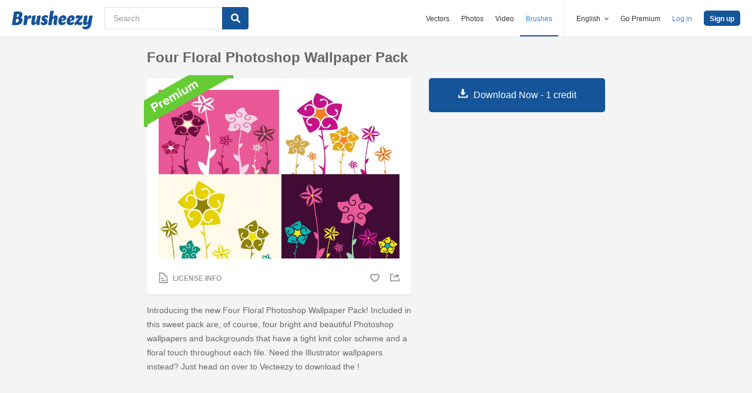

--- FILE ---
content_type: text/html; charset=utf-8
request_url: https://www.brusheezy.com/textures/17297-four-floral-photoshop-wallpaper-pack
body_size: 34812
content:
<!DOCTYPE html>
<!--[if lt IE 7]>      <html lang="en" xmlns:fb="http://developers.facebook.com/schema/" xmlns:og="http://opengraphprotocol.org/schema/" class="no-js lt-ie9 lt-ie8 lt-ie7"> <![endif]-->
<!--[if IE 7]>         <html lang="en" xmlns:fb="http://developers.facebook.com/schema/" xmlns:og="http://opengraphprotocol.org/schema/" class="no-js lt-ie9 lt-ie8"> <![endif]-->
<!--[if IE 8]>         <html lang="en" xmlns:fb="http://developers.facebook.com/schema/" xmlns:og="http://opengraphprotocol.org/schema/" class="no-js lt-ie9"> <![endif]-->
<!--[if IE 9]>         <html lang="en" xmlns:fb="http://developers.facebook.com/schema/" xmlns:og="http://opengraphprotocol.org/schema/" class="no-js ie9"> <![endif]-->
<!--[if gt IE 9]><!--> <html lang="en" xmlns:fb="http://developers.facebook.com/schema/" xmlns:og="http://opengraphprotocol.org/schema/" class="no-js"> <!--<![endif]-->
  <head>
	  <script type="text/javascript">window.country_code = "US";window.remote_ip_address = '18.223.152.8'</script>
        <link rel="alternate" href="https://www.brusheezy.com/textures/17297-four-floral-photoshop-wallpaper-pack" hreflang="en" />
    <link rel="alternate" href="https://es.brusheezy.com/texturas/17297-pack-de-cuatro-fondos-de-escritorio-floral-de-photoshop" hreflang="es" />
    <link rel="alternate" href="https://pt.brusheezy.com/texturas/17297-pacote-de-papel-de-parede-floral-quatro-fotos" hreflang="pt-BR" />
    <link rel="alternate" href="https://de.brusheezy.com/texturen/17297-vier-floral-photoshop-wallpaper-pack" hreflang="de" />
    <link rel="alternate" href="https://fr.brusheezy.com/textures/17297-pack-de-papier-peint-quatre-photos-floral-photoshop" hreflang="fr" />
    <link rel="alternate" href="https://nl.brusheezy.com/textures/17297-vier-floral-photoshop-wallpaper-pack" hreflang="nl" />
    <link rel="alternate" href="https://sv.brusheezy.com/strukturer/17297-fyra-floral-photoshop-wallpaper-pack" hreflang="sv" />
    <link rel="alternate" href="https://www.brusheezy.com/textures/17297-four-floral-photoshop-wallpaper-pack" hreflang="x-default" />

    
    <link rel="dns-prefetch" href="//static.brusheezy.com">
    <meta charset="utf-8">
    <meta http-equiv="X-UA-Compatible" content="IE=edge,chrome=1">
<script>window.NREUM||(NREUM={});NREUM.info={"beacon":"bam.nr-data.net","errorBeacon":"bam.nr-data.net","licenseKey":"NRJS-e38a0a5d9f3d7a161d2","applicationID":"682498450","transactionName":"J1kMFkBaWF9cREoQVxdZFxBRUEccSl4KFQ==","queueTime":0,"applicationTime":291,"agent":""}</script>
<script>(window.NREUM||(NREUM={})).init={ajax:{deny_list:["bam.nr-data.net"]},feature_flags:["soft_nav"]};(window.NREUM||(NREUM={})).loader_config={licenseKey:"NRJS-e38a0a5d9f3d7a161d2",applicationID:"682498450",browserID:"682498528"};;/*! For license information please see nr-loader-rum-1.306.0.min.js.LICENSE.txt */
(()=>{var e,t,r={122:(e,t,r)=>{"use strict";r.d(t,{a:()=>i});var n=r(944);function i(e,t){try{if(!e||"object"!=typeof e)return(0,n.R)(3);if(!t||"object"!=typeof t)return(0,n.R)(4);const r=Object.create(Object.getPrototypeOf(t),Object.getOwnPropertyDescriptors(t)),a=0===Object.keys(r).length?e:r;for(let o in a)if(void 0!==e[o])try{if(null===e[o]){r[o]=null;continue}Array.isArray(e[o])&&Array.isArray(t[o])?r[o]=Array.from(new Set([...e[o],...t[o]])):"object"==typeof e[o]&&"object"==typeof t[o]?r[o]=i(e[o],t[o]):r[o]=e[o]}catch(e){r[o]||(0,n.R)(1,e)}return r}catch(e){(0,n.R)(2,e)}}},154:(e,t,r)=>{"use strict";r.d(t,{OF:()=>c,RI:()=>i,WN:()=>u,bv:()=>a,eN:()=>l,gm:()=>o,mw:()=>s,sb:()=>d});var n=r(863);const i="undefined"!=typeof window&&!!window.document,a="undefined"!=typeof WorkerGlobalScope&&("undefined"!=typeof self&&self instanceof WorkerGlobalScope&&self.navigator instanceof WorkerNavigator||"undefined"!=typeof globalThis&&globalThis instanceof WorkerGlobalScope&&globalThis.navigator instanceof WorkerNavigator),o=i?window:"undefined"!=typeof WorkerGlobalScope&&("undefined"!=typeof self&&self instanceof WorkerGlobalScope&&self||"undefined"!=typeof globalThis&&globalThis instanceof WorkerGlobalScope&&globalThis),s=Boolean("hidden"===o?.document?.visibilityState),c=/iPad|iPhone|iPod/.test(o.navigator?.userAgent),d=c&&"undefined"==typeof SharedWorker,u=((()=>{const e=o.navigator?.userAgent?.match(/Firefox[/\s](\d+\.\d+)/);Array.isArray(e)&&e.length>=2&&e[1]})(),Date.now()-(0,n.t)()),l=()=>"undefined"!=typeof PerformanceNavigationTiming&&o?.performance?.getEntriesByType("navigation")?.[0]?.responseStart},163:(e,t,r)=>{"use strict";r.d(t,{j:()=>E});var n=r(384),i=r(741);var a=r(555);r(860).K7.genericEvents;const o="experimental.resources",s="register",c=e=>{if(!e||"string"!=typeof e)return!1;try{document.createDocumentFragment().querySelector(e)}catch{return!1}return!0};var d=r(614),u=r(944),l=r(122);const f="[data-nr-mask]",g=e=>(0,l.a)(e,(()=>{const e={feature_flags:[],experimental:{allow_registered_children:!1,resources:!1},mask_selector:"*",block_selector:"[data-nr-block]",mask_input_options:{color:!1,date:!1,"datetime-local":!1,email:!1,month:!1,number:!1,range:!1,search:!1,tel:!1,text:!1,time:!1,url:!1,week:!1,textarea:!1,select:!1,password:!0}};return{ajax:{deny_list:void 0,block_internal:!0,enabled:!0,autoStart:!0},api:{get allow_registered_children(){return e.feature_flags.includes(s)||e.experimental.allow_registered_children},set allow_registered_children(t){e.experimental.allow_registered_children=t},duplicate_registered_data:!1},browser_consent_mode:{enabled:!1},distributed_tracing:{enabled:void 0,exclude_newrelic_header:void 0,cors_use_newrelic_header:void 0,cors_use_tracecontext_headers:void 0,allowed_origins:void 0},get feature_flags(){return e.feature_flags},set feature_flags(t){e.feature_flags=t},generic_events:{enabled:!0,autoStart:!0},harvest:{interval:30},jserrors:{enabled:!0,autoStart:!0},logging:{enabled:!0,autoStart:!0},metrics:{enabled:!0,autoStart:!0},obfuscate:void 0,page_action:{enabled:!0},page_view_event:{enabled:!0,autoStart:!0},page_view_timing:{enabled:!0,autoStart:!0},performance:{capture_marks:!1,capture_measures:!1,capture_detail:!0,resources:{get enabled(){return e.feature_flags.includes(o)||e.experimental.resources},set enabled(t){e.experimental.resources=t},asset_types:[],first_party_domains:[],ignore_newrelic:!0}},privacy:{cookies_enabled:!0},proxy:{assets:void 0,beacon:void 0},session:{expiresMs:d.wk,inactiveMs:d.BB},session_replay:{autoStart:!0,enabled:!1,preload:!1,sampling_rate:10,error_sampling_rate:100,collect_fonts:!1,inline_images:!1,fix_stylesheets:!0,mask_all_inputs:!0,get mask_text_selector(){return e.mask_selector},set mask_text_selector(t){c(t)?e.mask_selector="".concat(t,",").concat(f):""===t||null===t?e.mask_selector=f:(0,u.R)(5,t)},get block_class(){return"nr-block"},get ignore_class(){return"nr-ignore"},get mask_text_class(){return"nr-mask"},get block_selector(){return e.block_selector},set block_selector(t){c(t)?e.block_selector+=",".concat(t):""!==t&&(0,u.R)(6,t)},get mask_input_options(){return e.mask_input_options},set mask_input_options(t){t&&"object"==typeof t?e.mask_input_options={...t,password:!0}:(0,u.R)(7,t)}},session_trace:{enabled:!0,autoStart:!0},soft_navigations:{enabled:!0,autoStart:!0},spa:{enabled:!0,autoStart:!0},ssl:void 0,user_actions:{enabled:!0,elementAttributes:["id","className","tagName","type"]}}})());var p=r(154),m=r(324);let h=0;const v={buildEnv:m.F3,distMethod:m.Xs,version:m.xv,originTime:p.WN},b={consented:!1},y={appMetadata:{},get consented(){return this.session?.state?.consent||b.consented},set consented(e){b.consented=e},customTransaction:void 0,denyList:void 0,disabled:!1,harvester:void 0,isolatedBacklog:!1,isRecording:!1,loaderType:void 0,maxBytes:3e4,obfuscator:void 0,onerror:void 0,ptid:void 0,releaseIds:{},session:void 0,timeKeeper:void 0,registeredEntities:[],jsAttributesMetadata:{bytes:0},get harvestCount(){return++h}},_=e=>{const t=(0,l.a)(e,y),r=Object.keys(v).reduce((e,t)=>(e[t]={value:v[t],writable:!1,configurable:!0,enumerable:!0},e),{});return Object.defineProperties(t,r)};var w=r(701);const x=e=>{const t=e.startsWith("http");e+="/",r.p=t?e:"https://"+e};var S=r(836),k=r(241);const R={accountID:void 0,trustKey:void 0,agentID:void 0,licenseKey:void 0,applicationID:void 0,xpid:void 0},A=e=>(0,l.a)(e,R),T=new Set;function E(e,t={},r,o){let{init:s,info:c,loader_config:d,runtime:u={},exposed:l=!0}=t;if(!c){const e=(0,n.pV)();s=e.init,c=e.info,d=e.loader_config}e.init=g(s||{}),e.loader_config=A(d||{}),c.jsAttributes??={},p.bv&&(c.jsAttributes.isWorker=!0),e.info=(0,a.D)(c);const f=e.init,m=[c.beacon,c.errorBeacon];T.has(e.agentIdentifier)||(f.proxy.assets&&(x(f.proxy.assets),m.push(f.proxy.assets)),f.proxy.beacon&&m.push(f.proxy.beacon),e.beacons=[...m],function(e){const t=(0,n.pV)();Object.getOwnPropertyNames(i.W.prototype).forEach(r=>{const n=i.W.prototype[r];if("function"!=typeof n||"constructor"===n)return;let a=t[r];e[r]&&!1!==e.exposed&&"micro-agent"!==e.runtime?.loaderType&&(t[r]=(...t)=>{const n=e[r](...t);return a?a(...t):n})})}(e),(0,n.US)("activatedFeatures",w.B),e.runSoftNavOverSpa&&=!0===f.soft_navigations.enabled&&f.feature_flags.includes("soft_nav")),u.denyList=[...f.ajax.deny_list||[],...f.ajax.block_internal?m:[]],u.ptid=e.agentIdentifier,u.loaderType=r,e.runtime=_(u),T.has(e.agentIdentifier)||(e.ee=S.ee.get(e.agentIdentifier),e.exposed=l,(0,k.W)({agentIdentifier:e.agentIdentifier,drained:!!w.B?.[e.agentIdentifier],type:"lifecycle",name:"initialize",feature:void 0,data:e.config})),T.add(e.agentIdentifier)}},234:(e,t,r)=>{"use strict";r.d(t,{W:()=>a});var n=r(836),i=r(687);class a{constructor(e,t){this.agentIdentifier=e,this.ee=n.ee.get(e),this.featureName=t,this.blocked=!1}deregisterDrain(){(0,i.x3)(this.agentIdentifier,this.featureName)}}},241:(e,t,r)=>{"use strict";r.d(t,{W:()=>a});var n=r(154);const i="newrelic";function a(e={}){try{n.gm.dispatchEvent(new CustomEvent(i,{detail:e}))}catch(e){}}},261:(e,t,r)=>{"use strict";r.d(t,{$9:()=>d,BL:()=>s,CH:()=>g,Dl:()=>_,Fw:()=>y,PA:()=>h,Pl:()=>n,Pv:()=>k,Tb:()=>l,U2:()=>a,V1:()=>S,Wb:()=>x,bt:()=>b,cD:()=>v,d3:()=>w,dT:()=>c,eY:()=>p,fF:()=>f,hG:()=>i,k6:()=>o,nb:()=>m,o5:()=>u});const n="api-",i="addPageAction",a="addToTrace",o="addRelease",s="finished",c="interaction",d="log",u="noticeError",l="pauseReplay",f="recordCustomEvent",g="recordReplay",p="register",m="setApplicationVersion",h="setCurrentRouteName",v="setCustomAttribute",b="setErrorHandler",y="setPageViewName",_="setUserId",w="start",x="wrapLogger",S="measure",k="consent"},289:(e,t,r)=>{"use strict";r.d(t,{GG:()=>o,Qr:()=>c,sB:()=>s});var n=r(878),i=r(389);function a(){return"undefined"==typeof document||"complete"===document.readyState}function o(e,t){if(a())return e();const r=(0,i.J)(e),o=setInterval(()=>{a()&&(clearInterval(o),r())},500);(0,n.sp)("load",r,t)}function s(e){if(a())return e();(0,n.DD)("DOMContentLoaded",e)}function c(e){if(a())return e();(0,n.sp)("popstate",e)}},324:(e,t,r)=>{"use strict";r.d(t,{F3:()=>i,Xs:()=>a,xv:()=>n});const n="1.306.0",i="PROD",a="CDN"},374:(e,t,r)=>{r.nc=(()=>{try{return document?.currentScript?.nonce}catch(e){}return""})()},384:(e,t,r)=>{"use strict";r.d(t,{NT:()=>o,US:()=>u,Zm:()=>s,bQ:()=>d,dV:()=>c,pV:()=>l});var n=r(154),i=r(863),a=r(910);const o={beacon:"bam.nr-data.net",errorBeacon:"bam.nr-data.net"};function s(){return n.gm.NREUM||(n.gm.NREUM={}),void 0===n.gm.newrelic&&(n.gm.newrelic=n.gm.NREUM),n.gm.NREUM}function c(){let e=s();return e.o||(e.o={ST:n.gm.setTimeout,SI:n.gm.setImmediate||n.gm.setInterval,CT:n.gm.clearTimeout,XHR:n.gm.XMLHttpRequest,REQ:n.gm.Request,EV:n.gm.Event,PR:n.gm.Promise,MO:n.gm.MutationObserver,FETCH:n.gm.fetch,WS:n.gm.WebSocket},(0,a.i)(...Object.values(e.o))),e}function d(e,t){let r=s();r.initializedAgents??={},t.initializedAt={ms:(0,i.t)(),date:new Date},r.initializedAgents[e]=t}function u(e,t){s()[e]=t}function l(){return function(){let e=s();const t=e.info||{};e.info={beacon:o.beacon,errorBeacon:o.errorBeacon,...t}}(),function(){let e=s();const t=e.init||{};e.init={...t}}(),c(),function(){let e=s();const t=e.loader_config||{};e.loader_config={...t}}(),s()}},389:(e,t,r)=>{"use strict";function n(e,t=500,r={}){const n=r?.leading||!1;let i;return(...r)=>{n&&void 0===i&&(e.apply(this,r),i=setTimeout(()=>{i=clearTimeout(i)},t)),n||(clearTimeout(i),i=setTimeout(()=>{e.apply(this,r)},t))}}function i(e){let t=!1;return(...r)=>{t||(t=!0,e.apply(this,r))}}r.d(t,{J:()=>i,s:()=>n})},555:(e,t,r)=>{"use strict";r.d(t,{D:()=>s,f:()=>o});var n=r(384),i=r(122);const a={beacon:n.NT.beacon,errorBeacon:n.NT.errorBeacon,licenseKey:void 0,applicationID:void 0,sa:void 0,queueTime:void 0,applicationTime:void 0,ttGuid:void 0,user:void 0,account:void 0,product:void 0,extra:void 0,jsAttributes:{},userAttributes:void 0,atts:void 0,transactionName:void 0,tNamePlain:void 0};function o(e){try{return!!e.licenseKey&&!!e.errorBeacon&&!!e.applicationID}catch(e){return!1}}const s=e=>(0,i.a)(e,a)},566:(e,t,r)=>{"use strict";r.d(t,{LA:()=>s,bz:()=>o});var n=r(154);const i="xxxxxxxx-xxxx-4xxx-yxxx-xxxxxxxxxxxx";function a(e,t){return e?15&e[t]:16*Math.random()|0}function o(){const e=n.gm?.crypto||n.gm?.msCrypto;let t,r=0;return e&&e.getRandomValues&&(t=e.getRandomValues(new Uint8Array(30))),i.split("").map(e=>"x"===e?a(t,r++).toString(16):"y"===e?(3&a()|8).toString(16):e).join("")}function s(e){const t=n.gm?.crypto||n.gm?.msCrypto;let r,i=0;t&&t.getRandomValues&&(r=t.getRandomValues(new Uint8Array(e)));const o=[];for(var s=0;s<e;s++)o.push(a(r,i++).toString(16));return o.join("")}},606:(e,t,r)=>{"use strict";r.d(t,{i:()=>a});var n=r(908);a.on=o;var i=a.handlers={};function a(e,t,r,a){o(a||n.d,i,e,t,r)}function o(e,t,r,i,a){a||(a="feature"),e||(e=n.d);var o=t[a]=t[a]||{};(o[r]=o[r]||[]).push([e,i])}},607:(e,t,r)=>{"use strict";r.d(t,{W:()=>n});const n=(0,r(566).bz)()},614:(e,t,r)=>{"use strict";r.d(t,{BB:()=>o,H3:()=>n,g:()=>d,iL:()=>c,tS:()=>s,uh:()=>i,wk:()=>a});const n="NRBA",i="SESSION",a=144e5,o=18e5,s={STARTED:"session-started",PAUSE:"session-pause",RESET:"session-reset",RESUME:"session-resume",UPDATE:"session-update"},c={SAME_TAB:"same-tab",CROSS_TAB:"cross-tab"},d={OFF:0,FULL:1,ERROR:2}},630:(e,t,r)=>{"use strict";r.d(t,{T:()=>n});const n=r(860).K7.pageViewEvent},646:(e,t,r)=>{"use strict";r.d(t,{y:()=>n});class n{constructor(e){this.contextId=e}}},687:(e,t,r)=>{"use strict";r.d(t,{Ak:()=>d,Ze:()=>f,x3:()=>u});var n=r(241),i=r(836),a=r(606),o=r(860),s=r(646);const c={};function d(e,t){const r={staged:!1,priority:o.P3[t]||0};l(e),c[e].get(t)||c[e].set(t,r)}function u(e,t){e&&c[e]&&(c[e].get(t)&&c[e].delete(t),p(e,t,!1),c[e].size&&g(e))}function l(e){if(!e)throw new Error("agentIdentifier required");c[e]||(c[e]=new Map)}function f(e="",t="feature",r=!1){if(l(e),!e||!c[e].get(t)||r)return p(e,t);c[e].get(t).staged=!0,g(e)}function g(e){const t=Array.from(c[e]);t.every(([e,t])=>t.staged)&&(t.sort((e,t)=>e[1].priority-t[1].priority),t.forEach(([t])=>{c[e].delete(t),p(e,t)}))}function p(e,t,r=!0){const o=e?i.ee.get(e):i.ee,c=a.i.handlers;if(!o.aborted&&o.backlog&&c){if((0,n.W)({agentIdentifier:e,type:"lifecycle",name:"drain",feature:t}),r){const e=o.backlog[t],r=c[t];if(r){for(let t=0;e&&t<e.length;++t)m(e[t],r);Object.entries(r).forEach(([e,t])=>{Object.values(t||{}).forEach(t=>{t[0]?.on&&t[0]?.context()instanceof s.y&&t[0].on(e,t[1])})})}}o.isolatedBacklog||delete c[t],o.backlog[t]=null,o.emit("drain-"+t,[])}}function m(e,t){var r=e[1];Object.values(t[r]||{}).forEach(t=>{var r=e[0];if(t[0]===r){var n=t[1],i=e[3],a=e[2];n.apply(i,a)}})}},699:(e,t,r)=>{"use strict";r.d(t,{It:()=>a,KC:()=>s,No:()=>i,qh:()=>o});var n=r(860);const i=16e3,a=1e6,o="SESSION_ERROR",s={[n.K7.logging]:!0,[n.K7.genericEvents]:!1,[n.K7.jserrors]:!1,[n.K7.ajax]:!1}},701:(e,t,r)=>{"use strict";r.d(t,{B:()=>a,t:()=>o});var n=r(241);const i=new Set,a={};function o(e,t){const r=t.agentIdentifier;a[r]??={},e&&"object"==typeof e&&(i.has(r)||(t.ee.emit("rumresp",[e]),a[r]=e,i.add(r),(0,n.W)({agentIdentifier:r,loaded:!0,drained:!0,type:"lifecycle",name:"load",feature:void 0,data:e})))}},741:(e,t,r)=>{"use strict";r.d(t,{W:()=>a});var n=r(944),i=r(261);class a{#e(e,...t){if(this[e]!==a.prototype[e])return this[e](...t);(0,n.R)(35,e)}addPageAction(e,t){return this.#e(i.hG,e,t)}register(e){return this.#e(i.eY,e)}recordCustomEvent(e,t){return this.#e(i.fF,e,t)}setPageViewName(e,t){return this.#e(i.Fw,e,t)}setCustomAttribute(e,t,r){return this.#e(i.cD,e,t,r)}noticeError(e,t){return this.#e(i.o5,e,t)}setUserId(e){return this.#e(i.Dl,e)}setApplicationVersion(e){return this.#e(i.nb,e)}setErrorHandler(e){return this.#e(i.bt,e)}addRelease(e,t){return this.#e(i.k6,e,t)}log(e,t){return this.#e(i.$9,e,t)}start(){return this.#e(i.d3)}finished(e){return this.#e(i.BL,e)}recordReplay(){return this.#e(i.CH)}pauseReplay(){return this.#e(i.Tb)}addToTrace(e){return this.#e(i.U2,e)}setCurrentRouteName(e){return this.#e(i.PA,e)}interaction(e){return this.#e(i.dT,e)}wrapLogger(e,t,r){return this.#e(i.Wb,e,t,r)}measure(e,t){return this.#e(i.V1,e,t)}consent(e){return this.#e(i.Pv,e)}}},782:(e,t,r)=>{"use strict";r.d(t,{T:()=>n});const n=r(860).K7.pageViewTiming},836:(e,t,r)=>{"use strict";r.d(t,{P:()=>s,ee:()=>c});var n=r(384),i=r(990),a=r(646),o=r(607);const s="nr@context:".concat(o.W),c=function e(t,r){var n={},o={},u={},l=!1;try{l=16===r.length&&d.initializedAgents?.[r]?.runtime.isolatedBacklog}catch(e){}var f={on:p,addEventListener:p,removeEventListener:function(e,t){var r=n[e];if(!r)return;for(var i=0;i<r.length;i++)r[i]===t&&r.splice(i,1)},emit:function(e,r,n,i,a){!1!==a&&(a=!0);if(c.aborted&&!i)return;t&&a&&t.emit(e,r,n);var s=g(n);m(e).forEach(e=>{e.apply(s,r)});var d=v()[o[e]];d&&d.push([f,e,r,s]);return s},get:h,listeners:m,context:g,buffer:function(e,t){const r=v();if(t=t||"feature",f.aborted)return;Object.entries(e||{}).forEach(([e,n])=>{o[n]=t,t in r||(r[t]=[])})},abort:function(){f._aborted=!0,Object.keys(f.backlog).forEach(e=>{delete f.backlog[e]})},isBuffering:function(e){return!!v()[o[e]]},debugId:r,backlog:l?{}:t&&"object"==typeof t.backlog?t.backlog:{},isolatedBacklog:l};return Object.defineProperty(f,"aborted",{get:()=>{let e=f._aborted||!1;return e||(t&&(e=t.aborted),e)}}),f;function g(e){return e&&e instanceof a.y?e:e?(0,i.I)(e,s,()=>new a.y(s)):new a.y(s)}function p(e,t){n[e]=m(e).concat(t)}function m(e){return n[e]||[]}function h(t){return u[t]=u[t]||e(f,t)}function v(){return f.backlog}}(void 0,"globalEE"),d=(0,n.Zm)();d.ee||(d.ee=c)},843:(e,t,r)=>{"use strict";r.d(t,{G:()=>a,u:()=>i});var n=r(878);function i(e,t=!1,r,i){(0,n.DD)("visibilitychange",function(){if(t)return void("hidden"===document.visibilityState&&e());e(document.visibilityState)},r,i)}function a(e,t,r){(0,n.sp)("pagehide",e,t,r)}},860:(e,t,r)=>{"use strict";r.d(t,{$J:()=>u,K7:()=>c,P3:()=>d,XX:()=>i,Yy:()=>s,df:()=>a,qY:()=>n,v4:()=>o});const n="events",i="jserrors",a="browser/blobs",o="rum",s="browser/logs",c={ajax:"ajax",genericEvents:"generic_events",jserrors:i,logging:"logging",metrics:"metrics",pageAction:"page_action",pageViewEvent:"page_view_event",pageViewTiming:"page_view_timing",sessionReplay:"session_replay",sessionTrace:"session_trace",softNav:"soft_navigations",spa:"spa"},d={[c.pageViewEvent]:1,[c.pageViewTiming]:2,[c.metrics]:3,[c.jserrors]:4,[c.spa]:5,[c.ajax]:6,[c.sessionTrace]:7,[c.softNav]:8,[c.sessionReplay]:9,[c.logging]:10,[c.genericEvents]:11},u={[c.pageViewEvent]:o,[c.pageViewTiming]:n,[c.ajax]:n,[c.spa]:n,[c.softNav]:n,[c.metrics]:i,[c.jserrors]:i,[c.sessionTrace]:a,[c.sessionReplay]:a,[c.logging]:s,[c.genericEvents]:"ins"}},863:(e,t,r)=>{"use strict";function n(){return Math.floor(performance.now())}r.d(t,{t:()=>n})},878:(e,t,r)=>{"use strict";function n(e,t){return{capture:e,passive:!1,signal:t}}function i(e,t,r=!1,i){window.addEventListener(e,t,n(r,i))}function a(e,t,r=!1,i){document.addEventListener(e,t,n(r,i))}r.d(t,{DD:()=>a,jT:()=>n,sp:()=>i})},908:(e,t,r)=>{"use strict";r.d(t,{d:()=>n,p:()=>i});var n=r(836).ee.get("handle");function i(e,t,r,i,a){a?(a.buffer([e],i),a.emit(e,t,r)):(n.buffer([e],i),n.emit(e,t,r))}},910:(e,t,r)=>{"use strict";r.d(t,{i:()=>a});var n=r(944);const i=new Map;function a(...e){return e.every(e=>{if(i.has(e))return i.get(e);const t="function"==typeof e?e.toString():"",r=t.includes("[native code]"),a=t.includes("nrWrapper");return r||a||(0,n.R)(64,e?.name||t),i.set(e,r),r})}},944:(e,t,r)=>{"use strict";r.d(t,{R:()=>i});var n=r(241);function i(e,t){"function"==typeof console.debug&&(console.debug("New Relic Warning: https://github.com/newrelic/newrelic-browser-agent/blob/main/docs/warning-codes.md#".concat(e),t),(0,n.W)({agentIdentifier:null,drained:null,type:"data",name:"warn",feature:"warn",data:{code:e,secondary:t}}))}},969:(e,t,r)=>{"use strict";r.d(t,{TZ:()=>n,XG:()=>s,rs:()=>i,xV:()=>o,z_:()=>a});const n=r(860).K7.metrics,i="sm",a="cm",o="storeSupportabilityMetrics",s="storeEventMetrics"},990:(e,t,r)=>{"use strict";r.d(t,{I:()=>i});var n=Object.prototype.hasOwnProperty;function i(e,t,r){if(n.call(e,t))return e[t];var i=r();if(Object.defineProperty&&Object.keys)try{return Object.defineProperty(e,t,{value:i,writable:!0,enumerable:!1}),i}catch(e){}return e[t]=i,i}}},n={};function i(e){var t=n[e];if(void 0!==t)return t.exports;var a=n[e]={exports:{}};return r[e](a,a.exports,i),a.exports}i.m=r,i.d=(e,t)=>{for(var r in t)i.o(t,r)&&!i.o(e,r)&&Object.defineProperty(e,r,{enumerable:!0,get:t[r]})},i.f={},i.e=e=>Promise.all(Object.keys(i.f).reduce((t,r)=>(i.f[r](e,t),t),[])),i.u=e=>"nr-rum-1.306.0.min.js",i.o=(e,t)=>Object.prototype.hasOwnProperty.call(e,t),e={},t="NRBA-1.306.0.PROD:",i.l=(r,n,a,o)=>{if(e[r])e[r].push(n);else{var s,c;if(void 0!==a)for(var d=document.getElementsByTagName("script"),u=0;u<d.length;u++){var l=d[u];if(l.getAttribute("src")==r||l.getAttribute("data-webpack")==t+a){s=l;break}}if(!s){c=!0;var f={296:"sha512-XHJAyYwsxAD4jnOFenBf2aq49/pv28jKOJKs7YGQhagYYI2Zk8nHflZPdd7WiilkmEkgIZQEFX4f1AJMoyzKwA=="};(s=document.createElement("script")).charset="utf-8",i.nc&&s.setAttribute("nonce",i.nc),s.setAttribute("data-webpack",t+a),s.src=r,0!==s.src.indexOf(window.location.origin+"/")&&(s.crossOrigin="anonymous"),f[o]&&(s.integrity=f[o])}e[r]=[n];var g=(t,n)=>{s.onerror=s.onload=null,clearTimeout(p);var i=e[r];if(delete e[r],s.parentNode&&s.parentNode.removeChild(s),i&&i.forEach(e=>e(n)),t)return t(n)},p=setTimeout(g.bind(null,void 0,{type:"timeout",target:s}),12e4);s.onerror=g.bind(null,s.onerror),s.onload=g.bind(null,s.onload),c&&document.head.appendChild(s)}},i.r=e=>{"undefined"!=typeof Symbol&&Symbol.toStringTag&&Object.defineProperty(e,Symbol.toStringTag,{value:"Module"}),Object.defineProperty(e,"__esModule",{value:!0})},i.p="https://js-agent.newrelic.com/",(()=>{var e={374:0,840:0};i.f.j=(t,r)=>{var n=i.o(e,t)?e[t]:void 0;if(0!==n)if(n)r.push(n[2]);else{var a=new Promise((r,i)=>n=e[t]=[r,i]);r.push(n[2]=a);var o=i.p+i.u(t),s=new Error;i.l(o,r=>{if(i.o(e,t)&&(0!==(n=e[t])&&(e[t]=void 0),n)){var a=r&&("load"===r.type?"missing":r.type),o=r&&r.target&&r.target.src;s.message="Loading chunk "+t+" failed: ("+a+": "+o+")",s.name="ChunkLoadError",s.type=a,s.request=o,n[1](s)}},"chunk-"+t,t)}};var t=(t,r)=>{var n,a,[o,s,c]=r,d=0;if(o.some(t=>0!==e[t])){for(n in s)i.o(s,n)&&(i.m[n]=s[n]);if(c)c(i)}for(t&&t(r);d<o.length;d++)a=o[d],i.o(e,a)&&e[a]&&e[a][0](),e[a]=0},r=self["webpackChunk:NRBA-1.306.0.PROD"]=self["webpackChunk:NRBA-1.306.0.PROD"]||[];r.forEach(t.bind(null,0)),r.push=t.bind(null,r.push.bind(r))})(),(()=>{"use strict";i(374);var e=i(566),t=i(741);class r extends t.W{agentIdentifier=(0,e.LA)(16)}var n=i(860);const a=Object.values(n.K7);var o=i(163);var s=i(908),c=i(863),d=i(261),u=i(241),l=i(944),f=i(701),g=i(969);function p(e,t,i,a){const o=a||i;!o||o[e]&&o[e]!==r.prototype[e]||(o[e]=function(){(0,s.p)(g.xV,["API/"+e+"/called"],void 0,n.K7.metrics,i.ee),(0,u.W)({agentIdentifier:i.agentIdentifier,drained:!!f.B?.[i.agentIdentifier],type:"data",name:"api",feature:d.Pl+e,data:{}});try{return t.apply(this,arguments)}catch(e){(0,l.R)(23,e)}})}function m(e,t,r,n,i){const a=e.info;null===r?delete a.jsAttributes[t]:a.jsAttributes[t]=r,(i||null===r)&&(0,s.p)(d.Pl+n,[(0,c.t)(),t,r],void 0,"session",e.ee)}var h=i(687),v=i(234),b=i(289),y=i(154),_=i(384);const w=e=>y.RI&&!0===e?.privacy.cookies_enabled;function x(e){return!!(0,_.dV)().o.MO&&w(e)&&!0===e?.session_trace.enabled}var S=i(389),k=i(699);class R extends v.W{constructor(e,t){super(e.agentIdentifier,t),this.agentRef=e,this.abortHandler=void 0,this.featAggregate=void 0,this.loadedSuccessfully=void 0,this.onAggregateImported=new Promise(e=>{this.loadedSuccessfully=e}),this.deferred=Promise.resolve(),!1===e.init[this.featureName].autoStart?this.deferred=new Promise((t,r)=>{this.ee.on("manual-start-all",(0,S.J)(()=>{(0,h.Ak)(e.agentIdentifier,this.featureName),t()}))}):(0,h.Ak)(e.agentIdentifier,t)}importAggregator(e,t,r={}){if(this.featAggregate)return;const n=async()=>{let n;await this.deferred;try{if(w(e.init)){const{setupAgentSession:t}=await i.e(296).then(i.bind(i,305));n=t(e)}}catch(e){(0,l.R)(20,e),this.ee.emit("internal-error",[e]),(0,s.p)(k.qh,[e],void 0,this.featureName,this.ee)}try{if(!this.#t(this.featureName,n,e.init))return(0,h.Ze)(this.agentIdentifier,this.featureName),void this.loadedSuccessfully(!1);const{Aggregate:i}=await t();this.featAggregate=new i(e,r),e.runtime.harvester.initializedAggregates.push(this.featAggregate),this.loadedSuccessfully(!0)}catch(e){(0,l.R)(34,e),this.abortHandler?.(),(0,h.Ze)(this.agentIdentifier,this.featureName,!0),this.loadedSuccessfully(!1),this.ee&&this.ee.abort()}};y.RI?(0,b.GG)(()=>n(),!0):n()}#t(e,t,r){if(this.blocked)return!1;switch(e){case n.K7.sessionReplay:return x(r)&&!!t;case n.K7.sessionTrace:return!!t;default:return!0}}}var A=i(630),T=i(614);class E extends R{static featureName=A.T;constructor(e){var t;super(e,A.T),this.setupInspectionEvents(e.agentIdentifier),t=e,p(d.Fw,function(e,r){"string"==typeof e&&("/"!==e.charAt(0)&&(e="/"+e),t.runtime.customTransaction=(r||"http://custom.transaction")+e,(0,s.p)(d.Pl+d.Fw,[(0,c.t)()],void 0,void 0,t.ee))},t),this.importAggregator(e,()=>i.e(296).then(i.bind(i,943)))}setupInspectionEvents(e){const t=(t,r)=>{t&&(0,u.W)({agentIdentifier:e,timeStamp:t.timeStamp,loaded:"complete"===t.target.readyState,type:"window",name:r,data:t.target.location+""})};(0,b.sB)(e=>{t(e,"DOMContentLoaded")}),(0,b.GG)(e=>{t(e,"load")}),(0,b.Qr)(e=>{t(e,"navigate")}),this.ee.on(T.tS.UPDATE,(t,r)=>{(0,u.W)({agentIdentifier:e,type:"lifecycle",name:"session",data:r})})}}var N=i(843),I=i(782);class j extends R{static featureName=I.T;constructor(e){super(e,I.T),y.RI&&((0,N.u)(()=>(0,s.p)("docHidden",[(0,c.t)()],void 0,I.T,this.ee),!0),(0,N.G)(()=>(0,s.p)("winPagehide",[(0,c.t)()],void 0,I.T,this.ee)),this.importAggregator(e,()=>i.e(296).then(i.bind(i,117))))}}class P extends R{static featureName=g.TZ;constructor(e){super(e,g.TZ),y.RI&&document.addEventListener("securitypolicyviolation",e=>{(0,s.p)(g.xV,["Generic/CSPViolation/Detected"],void 0,this.featureName,this.ee)}),this.importAggregator(e,()=>i.e(296).then(i.bind(i,623)))}}new class extends r{constructor(e){var t;(super(),y.gm)?(this.features={},(0,_.bQ)(this.agentIdentifier,this),this.desiredFeatures=new Set(e.features||[]),this.desiredFeatures.add(E),this.runSoftNavOverSpa=[...this.desiredFeatures].some(e=>e.featureName===n.K7.softNav),(0,o.j)(this,e,e.loaderType||"agent"),t=this,p(d.cD,function(e,r,n=!1){if("string"==typeof e){if(["string","number","boolean"].includes(typeof r)||null===r)return m(t,e,r,d.cD,n);(0,l.R)(40,typeof r)}else(0,l.R)(39,typeof e)},t),function(e){p(d.Dl,function(t){if("string"==typeof t||null===t)return m(e,"enduser.id",t,d.Dl,!0);(0,l.R)(41,typeof t)},e)}(this),function(e){p(d.nb,function(t){if("string"==typeof t||null===t)return m(e,"application.version",t,d.nb,!1);(0,l.R)(42,typeof t)},e)}(this),function(e){p(d.d3,function(){e.ee.emit("manual-start-all")},e)}(this),function(e){p(d.Pv,function(t=!0){if("boolean"==typeof t){if((0,s.p)(d.Pl+d.Pv,[t],void 0,"session",e.ee),e.runtime.consented=t,t){const t=e.features.page_view_event;t.onAggregateImported.then(e=>{const r=t.featAggregate;e&&!r.sentRum&&r.sendRum()})}}else(0,l.R)(65,typeof t)},e)}(this),this.run()):(0,l.R)(21)}get config(){return{info:this.info,init:this.init,loader_config:this.loader_config,runtime:this.runtime}}get api(){return this}run(){try{const e=function(e){const t={};return a.forEach(r=>{t[r]=!!e[r]?.enabled}),t}(this.init),t=[...this.desiredFeatures];t.sort((e,t)=>n.P3[e.featureName]-n.P3[t.featureName]),t.forEach(t=>{if(!e[t.featureName]&&t.featureName!==n.K7.pageViewEvent)return;if(this.runSoftNavOverSpa&&t.featureName===n.K7.spa)return;if(!this.runSoftNavOverSpa&&t.featureName===n.K7.softNav)return;const r=function(e){switch(e){case n.K7.ajax:return[n.K7.jserrors];case n.K7.sessionTrace:return[n.K7.ajax,n.K7.pageViewEvent];case n.K7.sessionReplay:return[n.K7.sessionTrace];case n.K7.pageViewTiming:return[n.K7.pageViewEvent];default:return[]}}(t.featureName).filter(e=>!(e in this.features));r.length>0&&(0,l.R)(36,{targetFeature:t.featureName,missingDependencies:r}),this.features[t.featureName]=new t(this)})}catch(e){(0,l.R)(22,e);for(const e in this.features)this.features[e].abortHandler?.();const t=(0,_.Zm)();delete t.initializedAgents[this.agentIdentifier]?.features,delete this.sharedAggregator;return t.ee.get(this.agentIdentifier).abort(),!1}}}({features:[E,j,P],loaderType:"lite"})})()})();</script>
    <meta name="viewport" content="width=device-width, initial-scale=1.0, minimum-scale=1.0" />
    <title>Four Floral Photoshop Wallpaper Pack - Free Photoshop Brushes at Brusheezy!</title>
<meta content="Photoshop Brushes - Brusheezy is a HUGE collection of Photoshop Brushes, Photoshop Patterns, Textures, PSDs, Actions, Shapes, Styles, &amp; Gradients to download, or share!" name="description" />
<meta content="brusheezy" name="twitter:site" />
<meta content="brusheezy" name="twitter:creator" />
<meta content="summary_large_image" name="twitter:card" />
<meta content="https://static.brusheezy.com/system/resources/previews/000/017/297/original/four-floral-photoshop-wallpaper-pack-photoshop-textures.jpg" name="twitter:image" />
<meta content="Brusheezy" property="og:site_name" />
<meta content="Four Floral Photoshop Wallpaper Pack" property="og:title" />
<meta content="https://www.brusheezy.com/textures/17297-four-floral-photoshop-wallpaper-pack" property="og:url" />
<meta content="en_US" property="og:locale" />
<meta content="de_DE" property="og:locale:alternate" />
<meta content="es_ES" property="og:locale:alternate" />
<meta content="fr_FR" property="og:locale:alternate" />
<meta content="nl_NL" property="og:locale:alternate" />
<meta content="pt_BR" property="og:locale:alternate" />
<meta content="sv_SE" property="og:locale:alternate" />
<meta content="https://static.brusheezy.com/system/resources/previews/000/017/297/original/four-floral-photoshop-wallpaper-pack-photoshop-textures.jpg" property="og:image" />
    <link href="/favicon.ico" rel="shortcut icon"></link><link href="/favicon.png" rel="icon" sizes="48x48" type="image/png"></link><link href="/apple-touch-icon-precomposed.png" rel="apple-touch-icon-precomposed"></link>
    <link href="https://maxcdn.bootstrapcdn.com/font-awesome/4.6.3/css/font-awesome.min.css" media="screen" rel="stylesheet" type="text/css" />
    <script src="https://static.brusheezy.com/assets/modernizr.custom.83825-93372fb200ead74f1d44254d993c5440.js" type="text/javascript"></script>
    <link href="https://static.brusheezy.com/assets/application-e6fc89b3e1f8c6290743690971644994.css" media="screen" rel="stylesheet" type="text/css" />
    <link href="https://static.brusheezy.com/assets/print-ac38768f09270df2214d2c500c647adc.css" media="print" rel="stylesheet" type="text/css" />
    <link href="https://feeds.feedburner.com/eezyinc/brusheezy-images" rel="alternate" title="RSS" type="application/rss+xml" />

        <link rel="canonical" href="https://www.brusheezy.com/textures/17297-four-floral-photoshop-wallpaper-pack">


    <meta content="authenticity_token" name="csrf-param" />
<meta content="m8v1/4DXOV7roU2QwLPOV/7IaLJNgfoQO3zXXYeJOII=" name="csrf-token" />
    <!-- Begin TextBlock "HTML - Head" -->
<meta name="google-site-verification" content="pfGHD8M12iD8MZoiUsSycicUuSitnj2scI2cB_MvoYw" />
<meta name="google-site-verification" content="b4_frnI9j9l6Hs7d1QntimjvrZOtJ8x8ykl7RfeJS2Y" />
<meta name="tinfoil-site-verification" content="6d4a376b35cc11699dd86a787c7b5ae10b5c70f0" />
<meta name="msvalidate.01" content="9E7A3F56C01FB9B69FCDD1FBD287CAE4" />
<meta name="p:domain_verify" content="e95f03b955f8191de30e476f8527821e"/>
<meta property="fb:page_id" content="111431139680" />
<meta name="google" content="nositelinkssearchbox" />
<meta name="referrer" content="unsafe-url" />
<!--<script type="text/javascript" src="http://api.xeezy.com/api.min.js"></script>-->
<!--<script async src="//cdn-s2s.buysellads.net/pub/brusheezy.js" data-cfasync="false"></script>-->
<link href="https://plus.google.com/116840303500574370724" rel="publisher" />

<script>
  var iStockCoupon = { 
    // --- ADMIN CONIG----
    Code: 'EEZYOFF14', 
    Message: 'Hurry! Offer Expires 10/31/2013',
    // -------------------

    showPopup: function() {
      var win = window.open("", "istock-sale", "width=520,height=320");
      var wrap = win.document.createElement('div'); 
      wrap.setAttribute('class', 'sale-wrapper');
      
      var logo = win.document.createElement('img');
      logo.setAttribute('src', '//static.vecteezy.com/system/assets/asset_files/000/000/171/original/new-istock-logo.jpg');
      wrap.appendChild(logo);
      
      var code = win.document.createElement('div');
      code.setAttribute('class','code');
      code.appendChild(win.document.createTextNode(iStockCoupon.Code));
      wrap.appendChild(code);
      
      var expires = win.document.createElement('div');
      expires.setAttribute('class','expire');
      expires.appendChild(win.document.createTextNode(iStockCoupon.Message));
      wrap.appendChild(expires);
      
      var close = win.document.createElement('a');
      close.setAttribute('href', '#');
      close.appendChild(win.document.createTextNode('Close Window'));
      wrap.appendChild(close);
      
      var style = win.document.createElement('style');
      close.setAttribute('onclick', 'window.close()');
  
      style.appendChild(win.document.createTextNode("a{margin-top: 40px;display:block;font-size:12px;color:rgb(73,149,203);text-decoration:none;} .expire{margin-top:16px;color: rgb(81,81,81);font-size:24px;} .code{margin-top:20px;font-size:50px;font-weight:700;text-transform:uppercase;} img{margin-top:44px;} body{padding:0;margin:0;text-align:center;font-family:sans-serif;} .sale-wrapper{height:288px;border:16px solid #a1a1a1;}"));
      win.document.body.appendChild(style);
      win.document.body.appendChild(wrap);        
    },
  };

</script>
<script src="https://cdn.optimizely.com/js/168948327.js"></script>

<script>var AdminHideEezyPremiumPopup = false</script>
<!-- TradeDoubler site verification 2802548 -->



<!-- End TextBlock "HTML - Head" -->
      <link href="https://static.brusheezy.com/assets/resource-show-090e629f8c47746d2d8ac3af6444ea40.css" media="screen" rel="stylesheet" type="text/css" />
  <script type="text/javascript">
    var is_show_page = true;
  </script>

  <script type="text/javascript">
      var resource_id = 17297;
      var custom_vert_text = "floral";
  </script>

      <div hidden itemprop="image" itemscope itemtype="http://schema.org/ImageObject">

        <meta itemprop="author" content="erind">


        <meta itemprop="datePublished" content="2011-01-25">

      <meta itemprop="thumbnailUrl" content="https://static.brusheezy.com/system/resources/thumbnails/000/017/297/original/four-floral-photoshop-wallpaper-pack-photoshop-textures.jpg">
      <meta itemprop="name" content="Four Floral Photoshop Wallpaper Pack" />
      <meta itemprop="description" content="Introducing the new Four Floral Photoshop Wallpaper Pack! Included in this sweet pack are, of course, four bright and beautiful Photoshop wallpapers and backgrounds that have a tight knit color scheme and a floral touch throughout each file. Need the Illustrator wallpapers instead?  Just head on over to Vecteezy to download the &lt;a href=&quot;http://www.vecteezy.com/Backgrounds-Wallpaper/23622-Four-Floral-Illustrator-Wallpaper-Pack/premium&quot;&gt;Four Floral Illustrator Wallpaper Pack&lt;/a&gt;! ">
        <meta itemprop="contentUrl" content="https://static.brusheezy.com/system/resources/previews/000/017/297/original/four-floral-photoshop-wallpaper-pack-photoshop-textures.jpg">
    </div>


    <script type="application/ld+json">
      {
        "@context": "http://schema.org",
        "@type": "WebSite",
        "name": "brusheezy",
        "url": "https://www.brusheezy.com"
      }
   </script>

    <script type="application/ld+json">
      {
      "@context": "http://schema.org",
      "@type": "Organization",
      "url": "https://www.brusheezy.com",
      "logo": "https://static.brusheezy.com/assets/structured_data/brusheezy-logo-63a0370ba72197d03d41c8ee2a3fe30d.svg",
      "sameAs": [
        "https://www.facebook.com/brusheezy",
        "https://twitter.com/brusheezy",
        "https://pinterest.com/brusheezy/",
        "https://www.youtube.com/EezyInc",
        "https://instagram.com/eezy/",
        "https://www.snapchat.com/add/eezy",
        "https://google.com/+brusheezy"
      ]
     }
    </script>

    <script src="https://static.brusheezy.com/assets/sp-32e34cb9c56d3cd62718aba7a1338855.js" type="text/javascript"></script>
<script type="text/javascript">
  document.addEventListener('DOMContentLoaded', function() {
    snowplow('newTracker', 'sp', 'a.vecteezy.com', {
      appId: 'brusheezy_production',
      discoverRootDomain: true,
      eventMethod: 'beacon',
      cookieSameSite: 'Lax',
      context: {
        webPage: true,
        performanceTiming: true,
        gaCookies: true,
        geolocation: false
      }
    });
    snowplow('setUserIdFromCookie', 'rollout');
    snowplow('enableActivityTracking', {minimumVisitLength: 10, heartbeatDelay: 10});
    snowplow('enableLinkClickTracking');
    snowplow('trackPageView');
  });
</script>

  </head>

  <body class="proper-sticky-ads   fullwidth flex  redesign-layout resources-show"
        data-site="brusheezy">
    
<link rel="preconnect" href="https://a.pub.network/" crossorigin />
<link rel="preconnect" href="https://b.pub.network/" crossorigin />
<link rel="preconnect" href="https://c.pub.network/" crossorigin />
<link rel="preconnect" href="https://d.pub.network/" crossorigin />
<link rel="preconnect" href="https://c.amazon-adsystem.com" crossorigin />
<link rel="preconnect" href="https://s.amazon-adsystem.com" crossorigin />
<link rel="preconnect" href="https://secure.quantserve.com/" crossorigin />
<link rel="preconnect" href="https://rules.quantcount.com/" crossorigin />
<link rel="preconnect" href="https://pixel.quantserve.com/" crossorigin />
<link rel="preconnect" href="https://btloader.com/" crossorigin />
<link rel="preconnect" href="https://api.btloader.com/" crossorigin />
<link rel="preconnect" href="https://confiant-integrations.global.ssl.fastly.net" crossorigin />
<link rel="stylesheet" href="https://a.pub.network/brusheezy-com/cls.css">
<script data-cfasync="false" type="text/javascript">
  var freestar = freestar || {};
  freestar.queue = freestar.queue || [];
  freestar.config = freestar.config || {};
  freestar.config.enabled_slots = [];
  freestar.initCallback = function () { (freestar.config.enabled_slots.length === 0) ? freestar.initCallbackCalled = false : freestar.newAdSlots(freestar.config.enabled_slots) }
</script>
<script src="https://a.pub.network/brusheezy-com/pubfig.min.js" data-cfasync="false" async></script>
<style>
.fs-sticky-footer {
  background: rgba(247, 247, 247, 0.9) !important;
}
</style>
<!-- Tag ID: brusheezy_1x1_bouncex -->
<div align="center" id="brusheezy_1x1_bouncex">
 <script data-cfasync="false" type="text/javascript">
  freestar.config.enabled_slots.push({ placementName: "brusheezy_1x1_bouncex", slotId: "brusheezy_1x1_bouncex" });
 </script>
</div>


      <script src="https://static.brusheezy.com/assets/partner-service-v3-b8d5668d95732f2d5a895618bbc192d0.js" type="text/javascript"></script>

<script type="text/javascript">
  window.partnerService = new window.PartnerService({
    baseUrl: 'https://p.sa7eer.com',
    site: 'brusheezy',
    contentType: "vector",
    locale: 'en',
    controllerName: 'resources',
    pageviewGuid: '451b861a-721c-483c-8707-e38849d05882',
    sessionGuid: '1fc49526-0cf4-46f3-a58c-581f661e1971',
  });
</script>


    
      

    <div id="fb-root"></div>



      
<header class="ez-site-header ">
  <div class="max-inner is-logged-out">
    <div class='ez-site-header__logo'>
  <a href="https://www.brusheezy.com/" title="Brusheezy"><svg xmlns="http://www.w3.org/2000/svg" id="Layer_1" data-name="Layer 1" viewBox="0 0 248 57.8"><title>brusheezy-logo-color</title><path class="cls-1" d="M32.4,29.6c0,9.9-9.2,15.3-21.1,15.3-3.9,0-11-.6-11.3-.6L6.3,3.9A61.78,61.78,0,0,1,18,2.7c9.6,0,14.5,3,14.5,8.8a12.42,12.42,0,0,1-5.3,10.2A7.9,7.9,0,0,1,32.4,29.6Zm-11.3.1c0-2.8-1.7-3.9-4.6-3.9-1,0-2.1.1-3.2.2L11.7,36.6c.5,0,1,.1,1.5.1C18.4,36.7,21.1,34,21.1,29.7ZM15.6,10.9l-1.4,9h2.2c3.1,0,5.1-2.9,5.1-6,0-2.1-1.1-3.1-3.4-3.1A10.87,10.87,0,0,0,15.6,10.9Z" transform="translate(0 0)"></path><path class="cls-1" d="M55.3,14.4c2.6,0,4,1.6,4,4.4a8.49,8.49,0,0,1-3.6,6.8,3,3,0,0,0-2.7-2c-4.5,0-6.3,10.6-6.4,11.2L46,38.4l-.9,5.9c-3.1,0-6.9.3-8.1.3a4,4,0,0,1-2.2-1l.8-5.2,2-13,.1-.8c.8-5.4-.7-7.7-.7-7.7a9.11,9.11,0,0,1,6.1-2.5c3.4,0,5.2,2,5.3,6.3,1.2-3.1,3.2-6.3,6.9-6.3Z" transform="translate(0 0)"></path><path class="cls-1" d="M85.4,34.7c-.8,5.4.7,7.7.7,7.7A9.11,9.11,0,0,1,80,44.9c-3.5,0-5.3-2.2-5.3-6.7-2.4,3.7-5.6,6.7-9.7,6.7-4.4,0-6.4-3.7-5.3-11.2L61,25.6c.8-5,1-9,1-9,3.2-.6,7.3-2.1,8.8-2.1a4,4,0,0,1,2.2,1L71.4,25.7l-1.5,9.4c-.1.9,0,1.3.8,1.3,3.7,0,5.8-10.7,5.8-10.7.8-5,1-9,1-9,3.2-.6,7.3-2.1,8.8-2.1a4,4,0,0,1,2.2,1L86.9,25.8l-1.3,8.3Z" transform="translate(0 0)"></path><path class="cls-1" d="M103.3,14.4c4.5,0,7.8,1.6,7.8,4.5,0,3.2-3.9,4.5-3.9,4.5s-1.2-2.9-3.7-2.9a2,2,0,0,0-2.2,2,2.41,2.41,0,0,0,1.3,2.2l3.2,2a8.39,8.39,0,0,1,3.9,7.5c0,6.1-4.9,10.7-12.5,10.7-4.6,0-8.8-2-8.8-5.8,0-3.5,3.5-5.4,3.5-5.4S93.8,38,96.8,38A2,2,0,0,0,99,35.8a2.42,2.42,0,0,0-1.3-2.2l-3-1.9a7.74,7.74,0,0,1-3.8-7c.3-5.9,4.8-10.3,12.4-10.3Z" transform="translate(0 0)"></path><path class="cls-1" d="M138.1,34.8c-1.1,5.4.9,7.7.9,7.7a9.28,9.28,0,0,1-6.1,2.4c-4.3,0-6.3-3.2-5-10l.2-.9,1.8-9.6a.94.94,0,0,0-1-1.3c-3.6,0-5.7,10.9-5.7,11l-.7,4.5-.9,5.9c-3.1,0-6.9.3-8.1.3a4,4,0,0,1-2.2-1l.8-5.2,4.3-27.5c.8-5,1-9,1-9,3.2-.6,7.3-2.1,8.8-2.1a4,4,0,0,1,2.2,1l-3.1,19.9c2.4-3.5,5.5-6.3,9.5-6.3,4.4,0,6.8,3.8,5.3,11.2l-1.8,8.4Z" transform="translate(0 0)"></path><path class="cls-1" d="M167.1,22.9c0,4.4-2.4,7.3-8.4,8.5l-6.3,1.3c.5,2.8,2.2,4.1,5,4.1a8.32,8.32,0,0,0,5.8-2.7,3.74,3.74,0,0,1,1.8,3.1c0,3.7-5.5,7.6-11.9,7.6s-10.8-4.2-10.8-11.2c0-8.2,5.7-19.2,15.8-19.2,5.6,0,9,3.3,9,8.5Zm-10.6,4.2a2.63,2.63,0,0,0,1.7-2.8c0-1.2-.4-3-1.8-3-2.5,0-3.6,4.1-4,7.2Z" transform="translate(0 0)"></path><path class="cls-1" d="M192.9,22.9c0,4.4-2.4,7.3-8.4,8.5l-6.3,1.3c.5,2.8,2.2,4.1,5,4.1a8.32,8.32,0,0,0,5.8-2.7,3.74,3.74,0,0,1,1.8,3.1c0,3.7-5.5,7.6-11.9,7.6s-10.8-4.2-10.8-11.2c0-8.2,5.7-19.2,15.8-19.2,5.5,0,9,3.3,9,8.5Zm-10.7,4.2a2.63,2.63,0,0,0,1.7-2.8c0-1.2-.4-3-1.8-3-2.5,0-3.6,4.1-4,7.2Z" transform="translate(0 0)"></path><path class="cls-1" d="M213.9,33.8a7.72,7.72,0,0,1,2.2,5.4c0,4.5-3.7,5.7-6.9,5.7-4.1,0-7.1-2-10.2-3-.9,1-1.7,2-2.5,3,0,0-4.6-.1-4.6-3.3,0-3.9,6.4-10.5,13.3-18.1a19.88,19.88,0,0,0-2.2-.2c-3.9,0-5.4,2-5.4,2a8.19,8.19,0,0,1-1.8-5.4c.2-4.2,4.2-5.4,7.3-5.4,3.3,0,5.7,1.3,8.1,2.4l1.9-2.4s4.7.1,4.7,3.3c0,3.7-6.2,10.3-12.9,17.6a14.65,14.65,0,0,0,4,.7,6.22,6.22,0,0,0,5-2.3Z" transform="translate(0 0)"></path><path class="cls-1" d="M243.8,42.3c-1.7,10.3-8.6,15.5-17.4,15.5-5.6,0-9.8-3-9.8-6.4a3.85,3.85,0,0,1,1.9-3.3,8.58,8.58,0,0,0,5.7,1.8c3.5,0,8.3-1.5,9.1-6.9l.7-4.2c-2.4,3.5-5.5,6.3-9.5,6.3-4.4,0-6.4-3.7-5.3-11.2l1.3-8.1c.8-5,1-9,1-9,3.2-.6,7.3-2.1,8.8-2.1a4,4,0,0,1,2.2,1l-1.6,10.2-1.5,9.4c-.1.9,0,1.3.8,1.3,3.7,0,5.8-10.7,5.8-10.7.8-5,1-9,1-9,3.2-.6,7.3-2.1,8.8-2.1a4,4,0,0,1,2.2,1L246.4,26Z" transform="translate(0 0)"></path></svg>
</a>
</div>


      <nav class="ez-site-header__main-nav logged-out-nav">
    <ul class="ez-site-header__header-menu">
        <div class="ez-site-header__app-links-wrapper" data-target="ez-mobile-menu.appLinksWrapper">
          <li class="ez-site-header__menu-item ez-site-header__menu-item--app-link "
              data-target="ez-mobile-menu.appLink" >
            <a href="https://www.vecteezy.com" target="_blank">Vectors</a>
          </li>

          <li class="ez-site-header__menu-item ez-site-header__menu-item--app-link "
              data-target="ez-mobile-menu.appLink" >
            <a href="https://www.vecteezy.com/free-photos" target="_blank">Photos</a>
          </li>

          <li class="ez-site-header__menu-item ez-site-header__menu-item--app-link"
              data-target="ez-mobile-menu.appLink" >
            <a href="https://www.videezy.com" target="_blank">Video</a>
          </li>

          <li class="ez-site-header__menu-item ez-site-header__menu-item--app-link active-menu-item"
              data-target="ez-mobile-menu.appLink" >
            <a href="https://www.brusheezy.com" target="_blank">Brushes</a>
          </li>
        </div>

        <div class="ez-site-header__separator"></div>

        <li class="ez-site-header__locale_prompt ez-site-header__menu-item"
            data-action="toggle-language-switcher"
            data-switcher-target="ez-site-header__lang_selector">
          <span>
            English
            <!-- Generator: Adobe Illustrator 21.0.2, SVG Export Plug-In . SVG Version: 6.00 Build 0)  --><svg xmlns="http://www.w3.org/2000/svg" xmlns:xlink="http://www.w3.org/1999/xlink" version="1.1" id="Layer_1" x="0px" y="0px" viewBox="0 0 11.9 7.1" style="enable-background:new 0 0 11.9 7.1;" xml:space="preserve" class="ez-site-header__menu-arrow">
<polygon points="11.9,1.5 10.6,0 6,4.3 1.4,0 0,1.5 6,7.1 "></polygon>
</svg>

          </span>

          
<div id="ez-site-header__lang_selector" class="ez-language-switcher ez-tooltip ez-tooltip--arrow-top">
  <div class="ez-tooltip__arrow ez-tooltip__arrow--middle"></div>
  <div class="ez-tooltip__content">
    <ul>
        <li>
          
            <span class="nested-locale-switcher-link en current">
              English
              <svg xmlns="http://www.w3.org/2000/svg" id="Layer_1" data-name="Layer 1" viewBox="0 0 11.93 9.39"><polygon points="11.93 1.76 10.17 0 4.3 5.87 1.76 3.32 0 5.09 4.3 9.39 11.93 1.76"></polygon></svg>

            </span>
        </li>
        <li>
          <a href="https://es.brusheezy.com/texturas/17297-pack-de-cuatro-fondos-de-escritorio-floral-de-photoshop" class="nested-locale-switcher-link es" data-locale="es">Español</a>        </li>
        <li>
          <a href="https://pt.brusheezy.com/texturas/17297-pacote-de-papel-de-parede-floral-quatro-fotos" class="nested-locale-switcher-link pt" data-locale="pt">Português</a>        </li>
        <li>
          <a href="https://de.brusheezy.com/texturen/17297-vier-floral-photoshop-wallpaper-pack" class="nested-locale-switcher-link de" data-locale="de">Deutsch</a>        </li>
        <li>
          <a href="https://fr.brusheezy.com/textures/17297-pack-de-papier-peint-quatre-photos-floral-photoshop" class="nested-locale-switcher-link fr" data-locale="fr">Français</a>        </li>
        <li>
          <a href="https://nl.brusheezy.com/textures/17297-vier-floral-photoshop-wallpaper-pack" class="nested-locale-switcher-link nl" data-locale="nl">Nederlands</a>        </li>
        <li>
          <a href="https://sv.brusheezy.com/strukturer/17297-fyra-floral-photoshop-wallpaper-pack" class="nested-locale-switcher-link sv" data-locale="sv">Svenska</a>        </li>
    </ul>
  </div>
</div>


        </li>

          <li class="ez-site-header__menu-item ez-site-header__menu-item--join-pro-link"
              data-target="ez-mobile-menu.joinProLink">
            <a href="/signups/join_premium">Go Premium</a>
          </li>

          <li class="ez-site-header__menu-item"
              data-target="ez-mobile-menu.logInBtn">
            <a href="/login" class="login-link" data-remote="true" onclick="track_header_login_click();">Log in</a>
          </li>

          <li class="ez-site-header__menu-item ez-site-header__menu-item--btn ez-site-header__menu-item--sign-up-btn"
              data-target="ez-mobile-menu.signUpBtn">
            <a href="/signup" class="ez-btn ez-btn--primary ez-btn--tiny ez-btn--sign-up" data-remote="true" onclick="track_header_join_eezy_click();">Sign up</a>
          </li>


      

        <li class="ez-site-header__menu-item ez-site-header__mobile-menu">
          <button class="ez-site-header__mobile-menu-btn"
                  data-controller="ez-mobile-menu">
            <svg xmlns="http://www.w3.org/2000/svg" viewBox="0 0 20 14"><g id="Layer_2" data-name="Layer 2"><g id="Account_Pages_Mobile_Menu_Open" data-name="Account Pages Mobile Menu Open"><g id="Account_Pages_Mobile_Menu_Open-2" data-name="Account Pages Mobile Menu Open"><path class="cls-1" d="M0,0V2H20V0ZM0,8H20V6H0Zm0,6H20V12H0Z"></path></g></g></g></svg>

          </button>
        </li>
    </ul>

  </nav>

  <script src="https://static.brusheezy.com/assets/header_mobile_menu-bbe8319134d6d4bb7793c9fdffca257c.js" type="text/javascript"></script>


      <p% search_path = nil %>

<form accept-charset="UTF-8" action="/free" class="ez-search-form" data-action="new-search" data-adid="1636631" data-behavior="" data-trafcat="T1" method="post"><div style="margin:0;padding:0;display:inline"><input name="utf8" type="hidden" value="&#x2713;" /><input name="authenticity_token" type="hidden" value="m8v1/4DXOV7roU2QwLPOV/7IaLJNgfoQO3zXXYeJOII=" /></div>
  <input id="from" name="from" type="hidden" value="mainsite" />
  <input id="in_se" name="in_se" type="hidden" value="true" />

  <div class="ez-input">
      <input class="ez-input__field ez-input__field--basic ez-input__field--text ez-search-form__input" id="search" name="search" placeholder="Search" type="text" value="" />

    <button class="ez-search-form__submit" title="Search" type="submit">
      <svg xmlns="http://www.w3.org/2000/svg" id="Layer_1" data-name="Layer 1" viewBox="0 0 14.39 14.39"><title>search</title><path d="M14,12.32,10.81,9.09a5.87,5.87,0,1,0-1.72,1.72L12.32,14A1.23,1.23,0,0,0,14,14,1.23,1.23,0,0,0,14,12.32ZM2.43,5.88A3.45,3.45,0,1,1,5.88,9.33,3.46,3.46,0,0,1,2.43,5.88Z"></path></svg>

</button>  </div>
</form>

  </div><!-- .max-inner -->

</header>


    <div id="body">
      <div class="content">

        

          
  <script>
   var resource_is_premium = true;
  </script>



  <div id="remote-ip" style="display: none;">18.223.152.8</div>



<section id="resource-main"
         class="info-section resource-main-info"
         data-resource-id="17297"
         data-license-type="premium">

  <!-- start: resource-card -->
  <div class="resource-card">
      <center>
</center>


    <h1 class="resource-name">Four Floral Photoshop Wallpaper Pack</h1>

    <div class="resource-media">
      <div class="resource-preview item is-premium-resource">

    <img alt="Four Floral Photoshop Wallpaper Pack" src="https://static.brusheezy.com/system/resources/previews/000/017/297/non_2x/four-floral-photoshop-wallpaper-pack-photoshop-textures.jpg" srcset="https://static.brusheezy.com/system/resources/previews/000/017/297/original/four-floral-photoshop-wallpaper-pack-photoshop-textures.jpg 2x,
                  https://static.brusheezy.com/system/resources/previews/000/017/297/non_2x/four-floral-photoshop-wallpaper-pack-photoshop-textures.jpg 1x" title="Four Floral Photoshop Wallpaper Pack" />

  <div class="resource-actions">
      <div class="resource-license-show">
  <a href="/resources/17297/license_info_modal" data-remote="true" rel="nofollow">
    <!-- Generator: Adobe Illustrator 21.0.2, SVG Export Plug-In . SVG Version: 6.00 Build 0)  --><svg xmlns="http://www.w3.org/2000/svg" xmlns:xlink="http://www.w3.org/1999/xlink" version="1.1" id="Layer_1" x="0px" y="0px" viewBox="0 0 16 20" style="enable-background:new 0 0 16 20;" xml:space="preserve">
<title>license</title>
<g>
	<path d="M11.5,4.7C11.5,3.8,11.6,0,6.3,0C1.2,0,0,0,0,0v20h16c0,0,0-8.3,0-10.5C16,5.7,12.6,4.6,11.5,4.7z M14,18H2V2   c0,0,2.2,0,4.1,0c4.1,0,3.5,2.9,3.2,4.6C12,6.3,14,7,14,10.2C14,12.6,14,18,14,18z"></path>
	<rect x="4" y="14" width="8" height="2"></rect>
	<rect x="4" y="10" width="5" height="2"></rect>
</g>
</svg>

    <span>License Info</span>
</a></div>



    <div class="user-actions">
      
  <a href="/login" class="resource-likes-count fave unauthorized" data-remote="true">
    <!-- Generator: Adobe Illustrator 21.0.2, SVG Export Plug-In . SVG Version: 6.00 Build 0)  --><svg xmlns="http://www.w3.org/2000/svg" xmlns:xlink="http://www.w3.org/1999/xlink" version="1.1" id="Layer_1" x="0px" y="0px" viewBox="0 0 115.4 100" style="enable-background:new 0 0 115.4 100;" xml:space="preserve">
<g>
	<path d="M81.5,0c-9.3,0-17.7,3.7-23.8,9.8c-6.1-6-14.5-9.7-23.8-9.7C15.1,0.1,0,15.3,0,34c0.1,43,57.8,66,57.8,66   s57.7-23.1,57.6-66.1C115.4,15.1,100.2,0,81.5,0z M57.7,84.2c0,0-42.8-19.8-42.8-46.2c0-12.8,7.5-23.3,21.4-23.3   c10,0,16.9,5.5,21.4,10c4.5-4.5,11.4-10,21.4-10c13.9,0,21.4,10.5,21.4,23.3C100.5,64.4,57.7,84.2,57.7,84.2z"></path>
</g>
</svg>

</a>

      <div class="shareblock-horiz">
  <ul>
    <li>
      <a href="https://www.facebook.com/sharer.php?u=https://www.brusheezy.com/textures/17297-four-floral-photoshop-wallpaper-pack&amp;t=Four Floral Photoshop Wallpaper Pack" class="shr-btn facebook-like" data-social-network="facebook" data-href="https://www.brusheezy.com/textures/17297-four-floral-photoshop-wallpaper-pack" data-send="false" data-layout="button" data-width="60" data-show-faces="false" rel="nofollow" target="_blank" rel="nofollow">
        <span class="vhidden"><!-- Generator: Adobe Illustrator 21.0.2, SVG Export Plug-In . SVG Version: 6.00 Build 0)  --><svg xmlns="http://www.w3.org/2000/svg" xmlns:xlink="http://www.w3.org/1999/xlink" version="1.1" id="Layer_1" x="0px" y="0px" viewBox="0 0 14.9 15" style="enable-background:new 0 0 14.9 15;" xml:space="preserve">
<path d="M14.1,0H0.8C0.4,0,0,0.4,0,0.8c0,0,0,0,0,0v13.3C0,14.6,0.4,15,0.8,15h7.1V9.2H6V6.9h1.9V5.3c-0.2-1.5,0.9-2.8,2.4-3  c0.2,0,0.3,0,0.5,0c0.6,0,1.2,0,1.7,0.1v2h-1.2c-0.9,0-1.1,0.4-1.1,1.1v1.5h2.2l-0.3,2.3h-1.9V15h3.8c0.5,0,0.8-0.4,0.8-0.8V0.8  C14.9,0.4,14.5,0,14.1,0C14.1,0,14.1,0,14.1,0z"></path>
</svg>
</span>
      </a>
    </li>
    <li>
      <a href="https://twitter.com/intent/tweet?text=Four Floral Photoshop Wallpaper Pack on @brusheezy&url=https://www.brusheezy.com/textures/17297-four-floral-photoshop-wallpaper-pack" class="shr-btn twitter-share" data-social-network="twitter"   data-count="none" rel="nofollow" target="_blank" rel="nofollow">
        <span class="vhidden"><!-- Generator: Adobe Illustrator 21.0.2, SVG Export Plug-In . SVG Version: 6.00 Build 0)  --><svg xmlns="http://www.w3.org/2000/svg" xmlns:xlink="http://www.w3.org/1999/xlink" version="1.1" id="Layer_1" x="0px" y="0px" viewBox="0 0 14.8 12.5" style="enable-background:new 0 0 14.8 12.5;" xml:space="preserve">
<path d="M14.8,1.5C14.2,1.7,13.6,1.9,13,2c0.7-0.4,1.2-1,1.4-1.8c-0.6,0.4-1.2,0.6-1.9,0.8c-0.6-0.6-1.4-1-2.2-1  c-1.7,0.1-3,1.5-3,3.2c0,0.2,0,0.5,0.1,0.7C4.8,3.8,2.5,2.6,1,0.6c-0.3,0.5-0.4,1-0.4,1.6c0,1.1,0.5,2,1.4,2.6c-0.5,0-1-0.1-1.4-0.4  l0,0c0,1.5,1,2.8,2.4,3.1C2.6,7.7,2.1,7.7,1.6,7.6C2,8.9,3.2,9.7,4.5,9.8c-1.3,1-2.9,1.5-4.5,1.3c1.4,0.9,3,1.4,4.7,1.4  c5.6,0,8.6-4.8,8.6-9c0-0.1,0-0.3,0-0.4C13.9,2.6,14.4,2.1,14.8,1.5z"></path>
</svg>
</span>
      </a>
    </li>
    <li>
      <a href="//www.pinterest.com/pin/create/button/?url=https://www.brusheezy.com/textures/17297-four-floral-photoshop-wallpaper-pack&media=https://static.brusheezy.com/system/resources/previews/000/017/297/original/four-floral-photoshop-wallpaper-pack-photoshop-textures.jpg&description=Four Floral Photoshop Wallpaper Pack" data-social-network="pinterest" class="shr-btn pinterest-pinit" data-pin-do="buttonPin" data-pin-color="red" data-pin-height="20" target="_blank" rel="nofollow">
        <span class="vhidden"><!-- Generator: Adobe Illustrator 21.0.2, SVG Export Plug-In . SVG Version: 6.00 Build 0)  --><svg xmlns="http://www.w3.org/2000/svg" xmlns:xlink="http://www.w3.org/1999/xlink" version="1.1" id="Layer_1" x="0px" y="0px" viewBox="0 0 14.9 15" style="enable-background:new 0 0 14.9 15;" xml:space="preserve">
<path d="M7.4,0C3.3,0,0,3.4,0,7.6c0,2.9,1.8,5.6,4.5,6.8c0-0.6,0-1.2,0.1-1.7l1-4.1C5.4,8.2,5.3,7.8,5.3,7.4c0-1.1,0.6-1.9,1.4-1.9  c0.6,0,1,0.4,1,1c0,0,0,0.1,0,0.1C7.6,7.5,7.4,8.4,7.1,9.2c-0.2,0.6,0.2,1.3,0.8,1.4c0.1,0,0.2,0,0.3,0c1.4,0,2.4-1.8,2.4-4  c0.1-1.5-1.2-2.8-2.7-2.9c-0.1,0-0.3,0-0.4,0c-2-0.1-3.6,1.5-3.7,3.4c0,0.1,0,0.1,0,0.2c0,0.5,0.2,1.1,0.5,1.5  C4.5,9,4.5,9.1,4.5,9.3L4.3,9.9c0,0.1-0.2,0.2-0.3,0.2c0,0,0,0-0.1,0c-1-0.6-1.7-1.7-1.5-2.9c0-2.1,1.8-4.7,5.3-4.7  c2.5-0.1,4.6,1.7,4.7,4.2c0,0,0,0.1,0,0.1c0,2.9-1.6,5.1-4,5.1c-0.7,0-1.4-0.3-1.8-1c0,0-0.4,1.7-0.5,2.1c-0.2,0.6-0.4,1.1-0.8,1.6  C6,14.9,6.7,15,7.4,15c4.1,0,7.5-3.4,7.5-7.5S11.6,0,7.4,0z"></path>
</svg>
</span>
      </a>
    </li>
  </ul>
</div>


<a href="#" class="resource-share" title="Share This Resource">
  <!-- Generator: Adobe Illustrator 21.0.2, SVG Export Plug-In . SVG Version: 6.00 Build 0)  --><svg xmlns="http://www.w3.org/2000/svg" xmlns:xlink="http://www.w3.org/1999/xlink" version="1.1" id="Layer_1" x="0px" y="0px" viewBox="0 0 20 16.7" style="enable-background:new 0 0 20 16.7;" xml:space="preserve">
<g>
	<polygon points="17.8,14.4 2.2,14.4 2.2,2.2 6.7,2.2 6.7,0 0,0 0,16.7 20,16.7 20,10 17.8,10  "></polygon>
	<path d="M13.8,6.1v3L20,4.5L13.8,0v2.8c-7.5,0-8,7.9-8,7.9C9.1,5.5,13.8,6.1,13.8,6.1z"></path>
</g>
</svg>

</a>
    </div>
  </div>
</div>


      <div class="resource-info-scrollable">



        

        <div class="resource-desc ellipsis">
          Introducing the new Four Floral Photoshop Wallpaper Pack! Included in this sweet pack are, of course, four bright and beautiful Photoshop wallpapers and backgrounds that have a tight knit color scheme and a floral touch throughout each file. Need the Illustrator wallpapers instead?  Just head on over to Vecteezy to download the &lt;a href=&quot;http://www.vecteezy.com/Backgrounds-Wallpaper/23622-Four-Floral-Illustrator-Wallpaper-Pack/premium&quot;&gt;Four Floral Illustrator Wallpaper Pack&lt;/a&gt;! 
          <span class="custom-ellipsis"><img alt="Ellipsis" src="https://static.brusheezy.com/assets/ellipsis-029e440c5b8317319d2fded31d2aee37.png" /></span>
        </div>
      </div>
    </div>

    <!-- start: resource-info -->
    <div class="resource-info ">

        <!-- start: resource cta -->
        <div class="resource-cta">
                  <a href="https://www.brusheezy.com/signups/join_premium?with_resource_id=17297" class="btn download-resource-link  ez-icon-download en premium_join_resource" data-action="open-purchase-sidebar" data-behavior="download-resource-btn" onclick="track(&#x27;click&#x27;, &#x27;premium_join_buttons&#x27;, &#x27;Premium Art Pages&#x27;)">Download Now - 1 credit</a>

        </div>
        <!-- end: resource cta -->


            <!-- Not in the carbon test group -->
              <div class="secondary-section-info legacy-block-ad">
      <div align="center" data-freestar-ad="__300x250 __300x250" id="brusheezy_downloads_right_siderail_1">
        <script data-cfasync="false" type="text/javascript">
          freestar.config.enabled_slots.push({ placementName: "brusheezy_downloads_right_siderail_1", slotId: "brusheezy_downloads_right_siderail_1" });
        </script>
      </div>
  </div>

              <div class="tertiary-section-info legacy-block-ad">
    <div align="center" data-freestar-ad="__300x250 __300x250" id="brusheezy_downloads_right_siderail_2">
      <script data-cfasync="false" type="text/javascript">
        freestar.config.enabled_slots.push({ placementName: "brusheezy_downloads_right_siderail_2", slotId: "brusheezy_downloads_right_siderail_2" });
      </script>
    </div>
  </div>


    </div>
    <!-- end: resource-info -->

  </div>
  <!-- end: resource-card -->
</section>


  <script>
    var resourceType = 'premium';
  </script>

<section id="related-resources" class="info-section resource-related">
  <h2>This Image Appears in Searches For</h2>
    <link href="https://static.brusheezy.com/assets/tags_carousel-e3b70e45043c44ed04a5d925fa3e3ba6.css" media="screen" rel="stylesheet" type="text/css" />

  <div class="outer-tags-wrap" >
    <div class="rs-carousel">
      <ul class="tags-wrap">
            <li class="tag">
              <a href="/free/floral" class="tag-link" title="floral">
              <span>
                floral
              </span>
</a>            </li>
            <li class="tag">
              <a href="/free/flower" class="tag-link" title="flower">
              <span>
                flower
              </span>
</a>            </li>
            <li class="tag">
              <a href="/free/wallpaper" class="tag-link" title="wallpaper">
              <span>
                wallpaper
              </span>
</a>            </li>
            <li class="tag">
              <a href="/free/valentines-day" class="tag-link" title="valentines day">
              <span>
                valentines day
              </span>
</a>            </li>
            <li class="tag">
              <a href="/free/sweet" class="tag-link" title="sweet">
              <span>
                sweet
              </span>
</a>            </li>
            <li class="tag">
              <a href="/free/background" class="tag-link" title="background">
              <span>
                background
              </span>
</a>            </li>
            <li class="tag">
              <a href="/free/plant" class="tag-link" title="plant">
              <span>
                plant
              </span>
</a>            </li>
            <li class="tag">
              <a href="/free/organic" class="tag-link" title="organic">
              <span>
                organic
              </span>
</a>            </li>
            <li class="tag">
              <a href="/free/pink" class="tag-link" title="pink">
              <span>
                pink
              </span>
</a>            </li>
            <li class="tag">
              <a href="/free/bright" class="tag-link" title="bright">
              <span>
                bright
              </span>
</a>            </li>
            <li class="tag">
              <a href="/free/nature" class="tag-link" title="nature">
              <span>
                nature
              </span>
</a>            </li>
            <li class="tag">
              <a href="/free/texture" class="tag-link" title="texture">
              <span>
                texture
              </span>
</a>            </li>
            <li class="tag">
              <a href="/free/liquid" class="tag-link" title="liquid">
              <span>
                liquid
              </span>
</a>            </li>
            <li class="tag">
              <a href="/free/yellow" class="tag-link" title="yellow">
              <span>
                yellow
              </span>
</a>            </li>
            <li class="tag">
              <a href="/free/vintage" class="tag-link" title="vintage">
              <span>
                vintage
              </span>
</a>            </li>
            <li class="tag">
              <a href="/free/natural" class="tag-link" title="natural">
              <span>
                natural
              </span>
</a>            </li>
            <li class="tag">
              <a href="/free/illustration" class="tag-link" title="illustration">
              <span>
                illustration
              </span>
</a>            </li>
            <li class="tag">
              <a href="/free/cute" class="tag-link" title="cute">
              <span>
                cute
              </span>
</a>            </li>
            <li class="tag">
              <a href="/free/healthy" class="tag-link" title="healthy">
              <span>
                healthy
              </span>
</a>            </li>
            <li class="tag">
              <a href="/free/delicious" class="tag-link" title="delicious">
              <span>
                delicious
              </span>
</a>            </li>
            <li class="tag">
              <a href="/free/vector" class="tag-link" title="vector">
              <span>
                vector
              </span>
</a>            </li>
            <li class="tag">
              <a href="/free/green" class="tag-link" title="green">
              <span>
                green
              </span>
</a>            </li>
            <li class="tag">
              <a href="/free/utensil" class="tag-link" title="utensil">
              <span>
                utensil
              </span>
</a>            </li>
            <li class="tag">
              <a href="/free/tasty" class="tag-link" title="tasty">
              <span>
                tasty
              </span>
</a>            </li>
            <li class="tag">
              <a href="/free/taste" class="tag-link" title="taste">
              <span>
                taste
              </span>
</a>            </li>
            <li class="tag">
              <a href="/free/stick" class="tag-link" title="stick">
              <span>
                stick
              </span>
</a>            </li>
            <li class="tag">
              <a href="/free/pot" class="tag-link" title="pot">
              <span>
                pot
              </span>
</a>            </li>
            <li class="tag">
              <a href="/free/nectar" class="tag-link" title="nectar">
              <span>
                nectar
              </span>
</a>            </li>
            <li class="tag">
              <a href="/free/sweetness" class="tag-link" title="sweetness">
              <span>
                sweetness
              </span>
</a>            </li>
            <li class="tag">
              <a href="/free/sugar" class="tag-link" title="sugar">
              <span>
                sugar
              </span>
</a>            </li>
      </ul>
    </div>
  </div>

  <script defer="defer" src="https://static.brusheezy.com/assets/jquery.ui.widget-0763685ac5d9057e21eac4168b755b9a.js" type="text/javascript"></script>
  <script defer="defer" src="https://static.brusheezy.com/assets/jquery.event.drag-3d54f98bab25c12a9b9cc1801f3e1c4b.js" type="text/javascript"></script>
  <script defer="defer" src="https://static.brusheezy.com/assets/jquery.translate3d-6277fde3b8b198a2da2aa8e4389a7c84.js" type="text/javascript"></script>
  <script defer="defer" src="https://static.brusheezy.com/assets/jquery.rs.carousel-5763ad180bc69cb2b583cd5d42a9c231.js" type="text/javascript"></script>
  <script defer="defer" src="https://static.brusheezy.com/assets/jquery.rs.carousel-touch-c5c93eecbd1da1af1bce8f19e8f02105.js" type="text/javascript"></script>
  <script defer="defer" src="https://static.brusheezy.com/assets/tags-carousel-bb78c5a4ca2798d203e5b9c09f22846d.js" type="text/javascript"></script>


    <h2>You may also like</h2>

      
    <input type="hidden" name="eezysearch" value="sweet"/>
<input type="hidden" name="eezy-resource-id" value="17297"/>


<!--<div class="special-items">-->

    <!--<div class="new-justified-grid eezyapi&#45;&#45;justified" data-limit="40" data-apiparams="s=brusheezy" data-is-justified="true"></div>-->

<!--</div>-->


<div class="partner-sponsored-results partner-sponsored-results--istock ">

  <div class="partner-sponsored-results__inner-wrap">
  
    <div class="partner-sponsored-results__header">

      <div class="partner-sponsored-results__header__sponsored-text">
          <span class='partner-sponsored-results__header__partner-logo-container'></span>

        <span class="partner-sponsored-results__header__sponsored-text__subtext">
		Sponsored Images
        </span>

        <a class="ez-promo ez-promo--banner" href="coupon" onclick="SHUTTERBANNER();return false;">
        Click to reveal a promo code to Save {{percent}} off ALL subscriptions and credits.
        </a>
      </div>

    </div>

    <div class="partner-results">

      <div class="eezyapi--justified eezyapi--grey-box" 
      data-affiliate="shutterstock-justified"
      data-adid="1636534"
      data-trafcat="T1"
      data-placement="similiar">
      </div>
      
    </div>

  </div>

</div>







    <!-- enbrusheezy-related-17297-03/2026lazy -->
    <!-- Cached at 2026-01-18 03:47:02 -0600 -->
      <ul class="ez-resource-grid  is-hidden brusheezy-grid not-last-page" rel="search-results">
    <script src="https://static.brusheezy.com/assets/lazy_loading-d5cdb44404da29daa8dd92e076847b02.js" type="text/javascript"></script>


    
<li data-height="140"
    data-width="200"
    class="ez-resource-grid__item ez-resource-thumb is-premium-resource ">


  

  <a href="/textures/17384-pink-and-brown-floral-photoshop-wallpaper" class="ez-resource-thumb__link sponsored-premium-resource lazy-link" title="Pink and Brown Floral Photoshop Wallpaper">
    <img alt="Pink and Brown Floral Photoshop Wallpaper" class="ez-resource-thumb__img lazy" data-lazy-src="https://static.brusheezy.com/system/resources/thumbnails/000/017/384/small/pink-and-brown-floral-photoshop-wallpaper-photoshop-textures.jpg" data-lazy-srcset="https://static.brusheezy.com/system/resources/thumbnails/000/017/384/small_2x/pink-and-brown-floral-photoshop-wallpaper-photoshop-textures.jpg 2x, https://static.brusheezy.com/system/resources/thumbnails/000/017/384/small/pink-and-brown-floral-photoshop-wallpaper-photoshop-textures.jpg 1x" height="140" src="[data-uri]" width="200" />
</a>
  <noscript class="lazy-load-fallback">
    <a href="/textures/17384-pink-and-brown-floral-photoshop-wallpaper" class="ez-resource-thumb__link sponsored-premium-resource" title="Pink and Brown Floral Photoshop Wallpaper">
      <img alt="Pink and Brown Floral Photoshop Wallpaper" class="ez-resource-thumb__img" height="140" src="https://static.brusheezy.com/system/resources/thumbnails/000/017/384/small/pink-and-brown-floral-photoshop-wallpaper-photoshop-textures.jpg" width="200" />
</a>  </noscript>




  <div class="ez-resource-thumb__hover-state">
    <div class="ez-resource-thumb__gray-dient">
      <div class="ez-resource-thumb__name-content">
        Pink and Brown Floral Photoshop Wallpaper
      </div>
    </div>
  </div>
</li>

    
<li data-height="140"
    data-width="200"
    class="ez-resource-grid__item ez-resource-thumb is-premium-resource ">


  

  <a href="/brushes/17382-floral-swirls-wallpaper-and-brush-pack" class="ez-resource-thumb__link sponsored-premium-resource lazy-link" title="Floral Swirls Wallpaper and Brush Pack">
    <img alt="Floral Swirls Wallpaper and Brush Pack" class="ez-resource-thumb__img lazy" data-lazy-src="https://static.brusheezy.com/system/resources/thumbnails/000/017/382/small/floral-swirls-wallpaper-and-brush-pack-photoshop-brushes.jpg" data-lazy-srcset="https://static.brusheezy.com/system/resources/thumbnails/000/017/382/small_2x/floral-swirls-wallpaper-and-brush-pack-photoshop-brushes.jpg 2x, https://static.brusheezy.com/system/resources/thumbnails/000/017/382/small/floral-swirls-wallpaper-and-brush-pack-photoshop-brushes.jpg 1x" height="140" src="[data-uri]" width="200" />
</a>
  <noscript class="lazy-load-fallback">
    <a href="/brushes/17382-floral-swirls-wallpaper-and-brush-pack" class="ez-resource-thumb__link sponsored-premium-resource" title="Floral Swirls Wallpaper and Brush Pack">
      <img alt="Floral Swirls Wallpaper and Brush Pack" class="ez-resource-thumb__img" height="140" src="https://static.brusheezy.com/system/resources/thumbnails/000/017/382/small/floral-swirls-wallpaper-and-brush-pack-photoshop-brushes.jpg" width="200" />
</a>  </noscript>




  <div class="ez-resource-thumb__hover-state">
    <div class="ez-resource-thumb__gray-dient">
      <div class="ez-resource-thumb__name-content">
        Floral Swirls Wallpaper and Brush Pack
      </div>
    </div>
  </div>
</li>

    
<li data-height="140"
    data-width="200"
    class="ez-resource-grid__item ez-resource-thumb is-premium-resource ">


  

  <a href="/brushes/17299-sweet-valentine-wallpaper-and-brush-pack" class="ez-resource-thumb__link sponsored-premium-resource lazy-link" title="Sweet Valentine Wallpaper and Brush Pack">
    <img alt="Sweet Valentine Wallpaper and Brush Pack" class="ez-resource-thumb__img lazy" data-lazy-src="https://static.brusheezy.com/system/resources/thumbnails/000/017/299/small/sweet-valentine-wallpaper-and-brush-pack-photoshop-brushes.jpg" data-lazy-srcset="https://static.brusheezy.com/system/resources/thumbnails/000/017/299/small_2x/sweet-valentine-wallpaper-and-brush-pack-photoshop-brushes.jpg 2x, https://static.brusheezy.com/system/resources/thumbnails/000/017/299/small/sweet-valentine-wallpaper-and-brush-pack-photoshop-brushes.jpg 1x" height="140" src="[data-uri]" width="200" />
</a>
  <noscript class="lazy-load-fallback">
    <a href="/brushes/17299-sweet-valentine-wallpaper-and-brush-pack" class="ez-resource-thumb__link sponsored-premium-resource" title="Sweet Valentine Wallpaper and Brush Pack">
      <img alt="Sweet Valentine Wallpaper and Brush Pack" class="ez-resource-thumb__img" height="140" src="https://static.brusheezy.com/system/resources/thumbnails/000/017/299/small/sweet-valentine-wallpaper-and-brush-pack-photoshop-brushes.jpg" width="200" />
</a>  </noscript>




  <div class="ez-resource-thumb__hover-state">
    <div class="ez-resource-thumb__gray-dient">
      <div class="ez-resource-thumb__name-content">
        Sweet Valentine Wallpaper and Brush Pack
      </div>
    </div>
  </div>
</li>

    
<li data-height="140"
    data-width="200"
    class="ez-resource-grid__item ez-resource-thumb is-premium-resource ">


  

  <a href="/brushes/18111-pink-and-green-organic-brush-pack" class="ez-resource-thumb__link sponsored-premium-resource lazy-link" title="Pink and Green Organic Brush Pack">
    <img alt="Pink and Green Organic Brush Pack" class="ez-resource-thumb__img lazy" data-lazy-src="https://static.brusheezy.com/system/resources/thumbnails/000/018/111/small/pink-and-green-organic-brush-pack-photoshop-brushes.jpg" data-lazy-srcset="https://static.brusheezy.com/system/resources/thumbnails/000/018/111/small_2x/pink-and-green-organic-brush-pack-photoshop-brushes.jpg 2x, https://static.brusheezy.com/system/resources/thumbnails/000/018/111/small/pink-and-green-organic-brush-pack-photoshop-brushes.jpg 1x" height="140" src="[data-uri]" width="200" />
</a>
  <noscript class="lazy-load-fallback">
    <a href="/brushes/18111-pink-and-green-organic-brush-pack" class="ez-resource-thumb__link sponsored-premium-resource" title="Pink and Green Organic Brush Pack">
      <img alt="Pink and Green Organic Brush Pack" class="ez-resource-thumb__img" height="140" src="https://static.brusheezy.com/system/resources/thumbnails/000/018/111/small/pink-and-green-organic-brush-pack-photoshop-brushes.jpg" width="200" />
</a>  </noscript>




  <div class="ez-resource-thumb__hover-state">
    <div class="ez-resource-thumb__gray-dient">
      <div class="ez-resource-thumb__name-content">
        Pink and Green Organic Brush Pack
      </div>
    </div>
  </div>
</li>

    
<li data-height="140"
    data-width="200"
    class="ez-resource-grid__item ez-resource-thumb is-premium-resource ">


  

  <a href="/textures/21196-pink-butterfly-photoshop-wallpaper" class="ez-resource-thumb__link sponsored-premium-resource lazy-link" title="Pink Butterfly Photoshop Wallpaper ">
    <img alt="Pink Butterfly Photoshop Wallpaper " class="ez-resource-thumb__img lazy" data-lazy-src="https://static.brusheezy.com/system/resources/thumbnails/000/021/196/small/pink-butterfly-photoshop-wallpaper-photoshop-textures.jpg" data-lazy-srcset="https://static.brusheezy.com/system/resources/thumbnails/000/021/196/small_2x/pink-butterfly-photoshop-wallpaper-photoshop-textures.jpg 2x, https://static.brusheezy.com/system/resources/thumbnails/000/021/196/small/pink-butterfly-photoshop-wallpaper-photoshop-textures.jpg 1x" height="140" src="[data-uri]" width="200" />
</a>
  <noscript class="lazy-load-fallback">
    <a href="/textures/21196-pink-butterfly-photoshop-wallpaper" class="ez-resource-thumb__link sponsored-premium-resource" title="Pink Butterfly Photoshop Wallpaper ">
      <img alt="Pink Butterfly Photoshop Wallpaper " class="ez-resource-thumb__img" height="140" src="https://static.brusheezy.com/system/resources/thumbnails/000/021/196/small/pink-butterfly-photoshop-wallpaper-photoshop-textures.jpg" width="200" />
</a>  </noscript>




  <div class="ez-resource-thumb__hover-state">
    <div class="ez-resource-thumb__gray-dient">
      <div class="ez-resource-thumb__name-content">
        Pink Butterfly Photoshop Wallpaper 
      </div>
    </div>
  </div>
</li>

    
<li data-height="140"
    data-width="200"
    class="ez-resource-grid__item ez-resource-thumb is-premium-resource ">


  

  <a href="/brushes/22013-my-yummy-cupcake-brush-pack" class="ez-resource-thumb__link sponsored-premium-resource lazy-link" title="My Yummy Cupcake Brush Pack">
    <img alt="My Yummy Cupcake Brush Pack" class="ez-resource-thumb__img lazy" data-lazy-src="https://static.brusheezy.com/system/resources/thumbnails/000/022/013/small/my-yummy-cupcake-brush-pack-photoshop-brushes.jpg" data-lazy-srcset="https://static.brusheezy.com/system/resources/thumbnails/000/022/013/small_2x/my-yummy-cupcake-brush-pack-photoshop-brushes.jpg 2x, https://static.brusheezy.com/system/resources/thumbnails/000/022/013/small/my-yummy-cupcake-brush-pack-photoshop-brushes.jpg 1x" height="140" src="[data-uri]" width="200" />
</a>
  <noscript class="lazy-load-fallback">
    <a href="/brushes/22013-my-yummy-cupcake-brush-pack" class="ez-resource-thumb__link sponsored-premium-resource" title="My Yummy Cupcake Brush Pack">
      <img alt="My Yummy Cupcake Brush Pack" class="ez-resource-thumb__img" height="140" src="https://static.brusheezy.com/system/resources/thumbnails/000/022/013/small/my-yummy-cupcake-brush-pack-photoshop-brushes.jpg" width="200" />
</a>  </noscript>




  <div class="ez-resource-thumb__hover-state">
    <div class="ez-resource-thumb__gray-dient">
      <div class="ez-resource-thumb__name-content">
        My Yummy Cupcake Brush Pack
      </div>
    </div>
  </div>
</li>

    
<li data-height="140"
    data-width="200"
    class="ez-resource-grid__item ez-resource-thumb is-premium-resource ">


  

  <a href="/brushes/24768-grungy-sweet-candy-cupcake-wallpaper-and-brush-pack" class="ez-resource-thumb__link sponsored-premium-resource lazy-link" title="Grungy Sweet Candy Cupcake Wallpaper and Brush Pack">
    <img alt="Grungy Sweet Candy Cupcake Wallpaper and Brush Pack" class="ez-resource-thumb__img lazy" data-lazy-src="https://static.brusheezy.com/system/resources/thumbnails/000/024/768/small/grungy-sweet-candy-cupcake-wallpaper-and-brush-pack-photoshop-brushes.jpg" data-lazy-srcset="https://static.brusheezy.com/system/resources/thumbnails/000/024/768/small_2x/grungy-sweet-candy-cupcake-wallpaper-and-brush-pack-photoshop-brushes.jpg 2x, https://static.brusheezy.com/system/resources/thumbnails/000/024/768/small/grungy-sweet-candy-cupcake-wallpaper-and-brush-pack-photoshop-brushes.jpg 1x" height="140" src="[data-uri]" width="200" />
</a>
  <noscript class="lazy-load-fallback">
    <a href="/brushes/24768-grungy-sweet-candy-cupcake-wallpaper-and-brush-pack" class="ez-resource-thumb__link sponsored-premium-resource" title="Grungy Sweet Candy Cupcake Wallpaper and Brush Pack">
      <img alt="Grungy Sweet Candy Cupcake Wallpaper and Brush Pack" class="ez-resource-thumb__img" height="140" src="https://static.brusheezy.com/system/resources/thumbnails/000/024/768/small/grungy-sweet-candy-cupcake-wallpaper-and-brush-pack-photoshop-brushes.jpg" width="200" />
</a>  </noscript>




  <div class="ez-resource-thumb__hover-state">
    <div class="ez-resource-thumb__gray-dient">
      <div class="ez-resource-thumb__name-content">
        Grungy Sweet Candy Cupcake Wallpaper and Brush Pack
      </div>
    </div>
  </div>
</li>

    
<li data-height="140"
    data-width="200"
    class="ez-resource-grid__item ez-resource-thumb is-premium-resource ">


  

  <a href="/textures/17296-abstract-floral-photoshop-wallpaper-brush-pack" class="ez-resource-thumb__link sponsored-premium-resource lazy-link" title="Abstract Floral Photoshop Wallpaper &amp; Brush Pack">
    <img alt="Abstract Floral Photoshop Wallpaper &amp; Brush Pack" class="ez-resource-thumb__img lazy" data-lazy-src="https://static.brusheezy.com/system/resources/thumbnails/000/017/296/small/abstract-floral-photoshop-wallpaper-brush-pack-photoshop-textures.jpg" data-lazy-srcset="https://static.brusheezy.com/system/resources/thumbnails/000/017/296/small_2x/abstract-floral-photoshop-wallpaper-brush-pack-photoshop-textures.jpg 2x, https://static.brusheezy.com/system/resources/thumbnails/000/017/296/small/abstract-floral-photoshop-wallpaper-brush-pack-photoshop-textures.jpg 1x" height="140" src="[data-uri]" width="200" />
</a>
  <noscript class="lazy-load-fallback">
    <a href="/textures/17296-abstract-floral-photoshop-wallpaper-brush-pack" class="ez-resource-thumb__link sponsored-premium-resource" title="Abstract Floral Photoshop Wallpaper &amp; Brush Pack">
      <img alt="Abstract Floral Photoshop Wallpaper &amp; Brush Pack" class="ez-resource-thumb__img" height="140" src="https://static.brusheezy.com/system/resources/thumbnails/000/017/296/small/abstract-floral-photoshop-wallpaper-brush-pack-photoshop-textures.jpg" width="200" />
</a>  </noscript>




  <div class="ez-resource-thumb__hover-state">
    <div class="ez-resource-thumb__gray-dient">
      <div class="ez-resource-thumb__name-content">
        Abstract Floral Photoshop Wallpaper & Brush Pack
      </div>
    </div>
  </div>
</li>

    
<li data-height="140"
    data-width="200"
    class="ez-resource-grid__item ez-resource-thumb is-premium-resource ">


  

  <a href="/textures/21195-orchid-photoshop-wallpaper" class="ez-resource-thumb__link sponsored-premium-resource lazy-link" title="Orchid Photoshop Wallpaper ">
    <img alt="Orchid Photoshop Wallpaper " class="ez-resource-thumb__img lazy" data-lazy-src="https://static.brusheezy.com/system/resources/thumbnails/000/021/195/small/orchid-photoshop-wallpaper-photoshop-textures.jpg" data-lazy-srcset="https://static.brusheezy.com/system/resources/thumbnails/000/021/195/small_2x/orchid-photoshop-wallpaper-photoshop-textures.jpg 2x, https://static.brusheezy.com/system/resources/thumbnails/000/021/195/small/orchid-photoshop-wallpaper-photoshop-textures.jpg 1x" height="140" src="[data-uri]" width="200" />
</a>
  <noscript class="lazy-load-fallback">
    <a href="/textures/21195-orchid-photoshop-wallpaper" class="ez-resource-thumb__link sponsored-premium-resource" title="Orchid Photoshop Wallpaper ">
      <img alt="Orchid Photoshop Wallpaper " class="ez-resource-thumb__img" height="140" src="https://static.brusheezy.com/system/resources/thumbnails/000/021/195/small/orchid-photoshop-wallpaper-photoshop-textures.jpg" width="200" />
</a>  </noscript>




  <div class="ez-resource-thumb__hover-state">
    <div class="ez-resource-thumb__gray-dient">
      <div class="ez-resource-thumb__name-content">
        Orchid Photoshop Wallpaper 
      </div>
    </div>
  </div>
</li>

    
<li data-height="140"
    data-width="200"
    class="ez-resource-grid__item ez-resource-thumb is-premium-resource ">


  

  <a href="/brushes/21886-my-sweet-world-craft-brush-pack" class="ez-resource-thumb__link sponsored-premium-resource lazy-link" title="My Sweet World Craft Brush Pack">
    <img alt="My Sweet World Craft Brush Pack" class="ez-resource-thumb__img lazy" data-lazy-src="https://static.brusheezy.com/system/resources/thumbnails/000/021/886/small/my-sweet-world-craft-brush-pack-photoshop-brushes.jpg" data-lazy-srcset="https://static.brusheezy.com/system/resources/thumbnails/000/021/886/small_2x/my-sweet-world-craft-brush-pack-photoshop-brushes.jpg 2x, https://static.brusheezy.com/system/resources/thumbnails/000/021/886/small/my-sweet-world-craft-brush-pack-photoshop-brushes.jpg 1x" height="140" src="[data-uri]" width="200" />
</a>
  <noscript class="lazy-load-fallback">
    <a href="/brushes/21886-my-sweet-world-craft-brush-pack" class="ez-resource-thumb__link sponsored-premium-resource" title="My Sweet World Craft Brush Pack">
      <img alt="My Sweet World Craft Brush Pack" class="ez-resource-thumb__img" height="140" src="https://static.brusheezy.com/system/resources/thumbnails/000/021/886/small/my-sweet-world-craft-brush-pack-photoshop-brushes.jpg" width="200" />
</a>  </noscript>




  <div class="ez-resource-thumb__hover-state">
    <div class="ez-resource-thumb__gray-dient">
      <div class="ez-resource-thumb__name-content">
        My Sweet World Craft Brush Pack
      </div>
    </div>
  </div>
</li>

    
<li data-height="140"
    data-width="200"
    class="ez-resource-grid__item ez-resource-thumb is-premium-resource ">


  

  <a href="/psds/58848-pink-repeating-flower-pattern-psd" class="ez-resource-thumb__link sponsored-premium-resource lazy-link" title="Pink Repeating Flower Pattern PSD">
    <img alt="Pink Repeating Flower Pattern PSD" class="ez-resource-thumb__img lazy" data-lazy-src="https://static.brusheezy.com/system/resources/thumbnails/000/058/848/small/pink-repeating-flower-pattern-psd-photoshop-psds.jpg" data-lazy-srcset="https://static.brusheezy.com/system/resources/thumbnails/000/058/848/small_2x/pink-repeating-flower-pattern-psd-photoshop-psds.jpg 2x, https://static.brusheezy.com/system/resources/thumbnails/000/058/848/small/pink-repeating-flower-pattern-psd-photoshop-psds.jpg 1x" height="140" src="[data-uri]" width="200" />
</a>
  <noscript class="lazy-load-fallback">
    <a href="/psds/58848-pink-repeating-flower-pattern-psd" class="ez-resource-thumb__link sponsored-premium-resource" title="Pink Repeating Flower Pattern PSD">
      <img alt="Pink Repeating Flower Pattern PSD" class="ez-resource-thumb__img" height="140" src="https://static.brusheezy.com/system/resources/thumbnails/000/058/848/small/pink-repeating-flower-pattern-psd-photoshop-psds.jpg" width="200" />
</a>  </noscript>




  <div class="ez-resource-thumb__hover-state">
    <div class="ez-resource-thumb__gray-dient">
      <div class="ez-resource-thumb__name-content">
        Pink Repeating Flower Pattern PSD
      </div>
    </div>
  </div>
</li>

    
<li data-height="140"
    data-width="200"
    class="ez-resource-grid__item ez-resource-thumb is-premium-resource ">


  

  <a href="/brushes/17393-valentine-s-day-sweets-brush-pack" class="ez-resource-thumb__link sponsored-premium-resource lazy-link" title="Valentine&#x27;s Day Sweets Brush Pack">
    <img alt="Valentine&#x27;s Day Sweets Brush Pack" class="ez-resource-thumb__img lazy" data-lazy-src="https://static.brusheezy.com/system/resources/thumbnails/000/017/393/small/valentine-s-day-sweets-brush-pack-photoshop-brushes.jpg" data-lazy-srcset="https://static.brusheezy.com/system/resources/thumbnails/000/017/393/small_2x/valentine-s-day-sweets-brush-pack-photoshop-brushes.jpg 2x, https://static.brusheezy.com/system/resources/thumbnails/000/017/393/small/valentine-s-day-sweets-brush-pack-photoshop-brushes.jpg 1x" height="140" src="[data-uri]" width="200" />
</a>
  <noscript class="lazy-load-fallback">
    <a href="/brushes/17393-valentine-s-day-sweets-brush-pack" class="ez-resource-thumb__link sponsored-premium-resource" title="Valentine&#x27;s Day Sweets Brush Pack">
      <img alt="Valentine&#x27;s Day Sweets Brush Pack" class="ez-resource-thumb__img" height="140" src="https://static.brusheezy.com/system/resources/thumbnails/000/017/393/small/valentine-s-day-sweets-brush-pack-photoshop-brushes.jpg" width="200" />
</a>  </noscript>




  <div class="ez-resource-thumb__hover-state">
    <div class="ez-resource-thumb__gray-dient">
      <div class="ez-resource-thumb__name-content">
        Valentine's Day Sweets Brush Pack
      </div>
    </div>
  </div>
</li>

    
<li data-height="140"
    data-width="200"
    class="ez-resource-grid__item ez-resource-thumb is-premium-resource ">


  

  <a href="/brushes/17391-pink-plaid-floral-background-brush-pack" class="ez-resource-thumb__link sponsored-premium-resource lazy-link" title="Pink Plaid Floral Background &amp; Brush Pack">
    <img alt="Pink Plaid Floral Background &amp; Brush Pack" class="ez-resource-thumb__img lazy" data-lazy-src="https://static.brusheezy.com/system/resources/thumbnails/000/017/391/small/pink-plaid-floral-background-brush-pack-photoshop-brushes.jpg" data-lazy-srcset="https://static.brusheezy.com/system/resources/thumbnails/000/017/391/small_2x/pink-plaid-floral-background-brush-pack-photoshop-brushes.jpg 2x, https://static.brusheezy.com/system/resources/thumbnails/000/017/391/small/pink-plaid-floral-background-brush-pack-photoshop-brushes.jpg 1x" height="140" src="[data-uri]" width="200" />
</a>
  <noscript class="lazy-load-fallback">
    <a href="/brushes/17391-pink-plaid-floral-background-brush-pack" class="ez-resource-thumb__link sponsored-premium-resource" title="Pink Plaid Floral Background &amp; Brush Pack">
      <img alt="Pink Plaid Floral Background &amp; Brush Pack" class="ez-resource-thumb__img" height="140" src="https://static.brusheezy.com/system/resources/thumbnails/000/017/391/small/pink-plaid-floral-background-brush-pack-photoshop-brushes.jpg" width="200" />
</a>  </noscript>




  <div class="ez-resource-thumb__hover-state">
    <div class="ez-resource-thumb__gray-dient">
      <div class="ez-resource-thumb__name-content">
        Pink Plaid Floral Background & Brush Pack
      </div>
    </div>
  </div>
</li>

    
<li data-height="140"
    data-width="200"
    class="ez-resource-grid__item ez-resource-thumb is-premium-resource ">


  

  <a href="/templates/22304-sweet-retro-cupcake-photoshop-banner-set" class="ez-resource-thumb__link sponsored-premium-resource lazy-link" title="Sweet Retro Cupcake Photoshop Banner Set">
    <img alt="Sweet Retro Cupcake Photoshop Banner Set" class="ez-resource-thumb__img lazy" data-lazy-src="https://static.brusheezy.com/system/resources/thumbnails/000/022/304/small/sweet-retro-cupcake-photoshop-banner-set-photoshop-templates.jpg" data-lazy-srcset="https://static.brusheezy.com/system/resources/thumbnails/000/022/304/small_2x/sweet-retro-cupcake-photoshop-banner-set-photoshop-templates.jpg 2x, https://static.brusheezy.com/system/resources/thumbnails/000/022/304/small/sweet-retro-cupcake-photoshop-banner-set-photoshop-templates.jpg 1x" height="140" src="[data-uri]" width="200" />
</a>
  <noscript class="lazy-load-fallback">
    <a href="/templates/22304-sweet-retro-cupcake-photoshop-banner-set" class="ez-resource-thumb__link sponsored-premium-resource" title="Sweet Retro Cupcake Photoshop Banner Set">
      <img alt="Sweet Retro Cupcake Photoshop Banner Set" class="ez-resource-thumb__img" height="140" src="https://static.brusheezy.com/system/resources/thumbnails/000/022/304/small/sweet-retro-cupcake-photoshop-banner-set-photoshop-templates.jpg" width="200" />
</a>  </noscript>




  <div class="ez-resource-thumb__hover-state">
    <div class="ez-resource-thumb__gray-dient">
      <div class="ez-resource-thumb__name-content">
        Sweet Retro Cupcake Photoshop Banner Set
      </div>
    </div>
  </div>
</li>

    
<li data-height="140"
    data-width="200"
    class="ez-resource-grid__item ez-resource-thumb is-premium-resource ">


  

  <a href="/brushes/22306-two-big-ice-cream-cones-brush-pack" class="ez-resource-thumb__link sponsored-premium-resource lazy-link" title="Two Big Ice Cream Cones Brush Pack">
    <img alt="Two Big Ice Cream Cones Brush Pack" class="ez-resource-thumb__img lazy" data-lazy-src="https://static.brusheezy.com/system/resources/thumbnails/000/022/306/small/two-big-ice-cream-cones-brush-pack-photoshop-brushes.jpg" data-lazy-srcset="https://static.brusheezy.com/system/resources/thumbnails/000/022/306/small_2x/two-big-ice-cream-cones-brush-pack-photoshop-brushes.jpg 2x, https://static.brusheezy.com/system/resources/thumbnails/000/022/306/small/two-big-ice-cream-cones-brush-pack-photoshop-brushes.jpg 1x" height="140" src="[data-uri]" width="200" />
</a>
  <noscript class="lazy-load-fallback">
    <a href="/brushes/22306-two-big-ice-cream-cones-brush-pack" class="ez-resource-thumb__link sponsored-premium-resource" title="Two Big Ice Cream Cones Brush Pack">
      <img alt="Two Big Ice Cream Cones Brush Pack" class="ez-resource-thumb__img" height="140" src="https://static.brusheezy.com/system/resources/thumbnails/000/022/306/small/two-big-ice-cream-cones-brush-pack-photoshop-brushes.jpg" width="200" />
</a>  </noscript>




  <div class="ez-resource-thumb__hover-state">
    <div class="ez-resource-thumb__gray-dient">
      <div class="ez-resource-thumb__name-content">
        Two Big Ice Cream Cones Brush Pack
      </div>
    </div>
  </div>
</li>

    
<li data-height="140"
    data-width="200"
    class="ez-resource-grid__item ez-resource-thumb is-premium-resource ">


  

  <a href="/psds/58880-valentine-s-day-elements-psd" class="ez-resource-thumb__link sponsored-premium-resource lazy-link" title="Valentine&#x27;s Day Elements PSD">
    <img alt="Valentine&#x27;s Day Elements PSD" class="ez-resource-thumb__img lazy" data-lazy-src="https://static.brusheezy.com/system/resources/thumbnails/000/058/880/small/valentine-s-day-elements-psd-photoshop-psds.jpg" data-lazy-srcset="https://static.brusheezy.com/system/resources/thumbnails/000/058/880/small_2x/valentine-s-day-elements-psd-photoshop-psds.jpg 2x, https://static.brusheezy.com/system/resources/thumbnails/000/058/880/small/valentine-s-day-elements-psd-photoshop-psds.jpg 1x" height="140" src="[data-uri]" width="200" />
</a>
  <noscript class="lazy-load-fallback">
    <a href="/psds/58880-valentine-s-day-elements-psd" class="ez-resource-thumb__link sponsored-premium-resource" title="Valentine&#x27;s Day Elements PSD">
      <img alt="Valentine&#x27;s Day Elements PSD" class="ez-resource-thumb__img" height="140" src="https://static.brusheezy.com/system/resources/thumbnails/000/058/880/small/valentine-s-day-elements-psd-photoshop-psds.jpg" width="200" />
</a>  </noscript>




  <div class="ez-resource-thumb__hover-state">
    <div class="ez-resource-thumb__gray-dient">
      <div class="ez-resource-thumb__name-content">
        Valentine's Day Elements PSD
      </div>
    </div>
  </div>
</li>

    
<li data-height="140"
    data-width="200"
    class="ez-resource-grid__item ez-resource-thumb is-premium-resource ">


  

  <a href="/backgrounds/53535-bar-of-chocolate-background-psd" class="ez-resource-thumb__link sponsored-premium-resource lazy-link" title="Bar of Chocolate Background PSD">
    <img alt="Bar of Chocolate Background PSD" class="ez-resource-thumb__img lazy" data-lazy-src="https://static.brusheezy.com/system/resources/thumbnails/000/053/535/small/bar-of-chocolate-background-psd-photoshop-backgrounds.jpg" data-lazy-srcset="https://static.brusheezy.com/system/resources/thumbnails/000/053/535/small_2x/bar-of-chocolate-background-psd-photoshop-backgrounds.jpg 2x, https://static.brusheezy.com/system/resources/thumbnails/000/053/535/small/bar-of-chocolate-background-psd-photoshop-backgrounds.jpg 1x" height="140" src="[data-uri]" width="200" />
</a>
  <noscript class="lazy-load-fallback">
    <a href="/backgrounds/53535-bar-of-chocolate-background-psd" class="ez-resource-thumb__link sponsored-premium-resource" title="Bar of Chocolate Background PSD">
      <img alt="Bar of Chocolate Background PSD" class="ez-resource-thumb__img" height="140" src="https://static.brusheezy.com/system/resources/thumbnails/000/053/535/small/bar-of-chocolate-background-psd-photoshop-backgrounds.jpg" width="200" />
</a>  </noscript>




  <div class="ez-resource-thumb__hover-state">
    <div class="ez-resource-thumb__gray-dient">
      <div class="ez-resource-thumb__name-content">
        Bar of Chocolate Background PSD
      </div>
    </div>
  </div>
</li>

    
<li data-height="140"
    data-width="200"
    class="ez-resource-grid__item ez-resource-thumb is-premium-resource ">


  

  <a href="/psds/29801-spring-floral-photoshop-banner-pack" class="ez-resource-thumb__link sponsored-premium-resource lazy-link" title="Spring Floral Photoshop Banner Pack">
    <img alt="Spring Floral Photoshop Banner Pack" class="ez-resource-thumb__img lazy" data-lazy-src="https://static.brusheezy.com/system/resources/thumbnails/000/029/801/small/spring-floral-photoshop-banner-pack-photoshop-psds.jpg" data-lazy-srcset="https://static.brusheezy.com/system/resources/thumbnails/000/029/801/small_2x/spring-floral-photoshop-banner-pack-photoshop-psds.jpg 2x, https://static.brusheezy.com/system/resources/thumbnails/000/029/801/small/spring-floral-photoshop-banner-pack-photoshop-psds.jpg 1x" height="140" src="[data-uri]" width="200" />
</a>
  <noscript class="lazy-load-fallback">
    <a href="/psds/29801-spring-floral-photoshop-banner-pack" class="ez-resource-thumb__link sponsored-premium-resource" title="Spring Floral Photoshop Banner Pack">
      <img alt="Spring Floral Photoshop Banner Pack" class="ez-resource-thumb__img" height="140" src="https://static.brusheezy.com/system/resources/thumbnails/000/029/801/small/spring-floral-photoshop-banner-pack-photoshop-psds.jpg" width="200" />
</a>  </noscript>




  <div class="ez-resource-thumb__hover-state">
    <div class="ez-resource-thumb__gray-dient">
      <div class="ez-resource-thumb__name-content">
        Spring Floral Photoshop Banner Pack
      </div>
    </div>
  </div>
</li>

    
<li data-height="140"
    data-width="200"
    class="ez-resource-grid__item ez-resource-thumb is-premium-resource ">


  

  <a href="/backgrounds/54023-pink-green-floral-backgrounds-psd-set" class="ez-resource-thumb__link sponsored-premium-resource lazy-link" title="Pink Green Floral Backgrounds PSD Set">
    <img alt="Pink Green Floral Backgrounds PSD Set" class="ez-resource-thumb__img lazy" data-lazy-src="https://static.brusheezy.com/system/resources/thumbnails/000/054/023/small/pink-green-floral-backgrounds-psd-set.jpg" data-lazy-srcset="https://static.brusheezy.com/system/resources/thumbnails/000/054/023/small_2x/pink-green-floral-backgrounds-psd-set.jpg 2x, https://static.brusheezy.com/system/resources/thumbnails/000/054/023/small/pink-green-floral-backgrounds-psd-set.jpg 1x" height="140" src="[data-uri]" width="200" />
</a>
  <noscript class="lazy-load-fallback">
    <a href="/backgrounds/54023-pink-green-floral-backgrounds-psd-set" class="ez-resource-thumb__link sponsored-premium-resource" title="Pink Green Floral Backgrounds PSD Set">
      <img alt="Pink Green Floral Backgrounds PSD Set" class="ez-resource-thumb__img" height="140" src="https://static.brusheezy.com/system/resources/thumbnails/000/054/023/small/pink-green-floral-backgrounds-psd-set.jpg" width="200" />
</a>  </noscript>




  <div class="ez-resource-thumb__hover-state">
    <div class="ez-resource-thumb__gray-dient">
      <div class="ez-resource-thumb__name-content">
        Pink Green Floral Backgrounds PSD Set
      </div>
    </div>
  </div>
</li>

    
<li data-height="140"
    data-width="200"
    class="ez-resource-grid__item ez-resource-thumb is-premium-resource ">


  

  <a href="/psds/32450-pink-flower-banner-psd-pack" class="ez-resource-thumb__link sponsored-premium-resource lazy-link" title="Pink Flower Banner PSD Pack ">
    <img alt="Pink Flower Banner PSD Pack " class="ez-resource-thumb__img lazy" data-lazy-src="https://static.brusheezy.com/system/resources/thumbnails/000/032/450/small/pink-flower-banner-psd-pack-photoshop-psds.jpg" data-lazy-srcset="https://static.brusheezy.com/system/resources/thumbnails/000/032/450/small_2x/pink-flower-banner-psd-pack-photoshop-psds.jpg 2x, https://static.brusheezy.com/system/resources/thumbnails/000/032/450/small/pink-flower-banner-psd-pack-photoshop-psds.jpg 1x" height="140" src="[data-uri]" width="200" />
</a>
  <noscript class="lazy-load-fallback">
    <a href="/psds/32450-pink-flower-banner-psd-pack" class="ez-resource-thumb__link sponsored-premium-resource" title="Pink Flower Banner PSD Pack ">
      <img alt="Pink Flower Banner PSD Pack " class="ez-resource-thumb__img" height="140" src="https://static.brusheezy.com/system/resources/thumbnails/000/032/450/small/pink-flower-banner-psd-pack-photoshop-psds.jpg" width="200" />
</a>  </noscript>




  <div class="ez-resource-thumb__hover-state">
    <div class="ez-resource-thumb__gray-dient">
      <div class="ez-resource-thumb__name-content">
        Pink Flower Banner PSD Pack 
      </div>
    </div>
  </div>
</li>

    
<li data-height="140"
    data-width="200"
    class="ez-resource-grid__item ez-resource-thumb is-premium-resource ">


  

  <a href="/backgrounds/48060-pink-spring-flower-landscape-wallpaper-pack" class="ez-resource-thumb__link sponsored-premium-resource lazy-link" title="Pink Spring Flower Landscape Wallpaper Pack ">
    <img alt="Pink Spring Flower Landscape Wallpaper Pack " class="ez-resource-thumb__img lazy" data-lazy-src="https://static.brusheezy.com/system/resources/thumbnails/000/048/060/small/pink-spring-flower-landscape-wallpaper-pack-photoshop-backgrounds.jpg" data-lazy-srcset="https://static.brusheezy.com/system/resources/thumbnails/000/048/060/small_2x/pink-spring-flower-landscape-wallpaper-pack-photoshop-backgrounds.jpg 2x, https://static.brusheezy.com/system/resources/thumbnails/000/048/060/small/pink-spring-flower-landscape-wallpaper-pack-photoshop-backgrounds.jpg 1x" height="140" src="[data-uri]" width="200" />
</a>
  <noscript class="lazy-load-fallback">
    <a href="/backgrounds/48060-pink-spring-flower-landscape-wallpaper-pack" class="ez-resource-thumb__link sponsored-premium-resource" title="Pink Spring Flower Landscape Wallpaper Pack ">
      <img alt="Pink Spring Flower Landscape Wallpaper Pack " class="ez-resource-thumb__img" height="140" src="https://static.brusheezy.com/system/resources/thumbnails/000/048/060/small/pink-spring-flower-landscape-wallpaper-pack-photoshop-backgrounds.jpg" width="200" />
</a>  </noscript>




  <div class="ez-resource-thumb__hover-state">
    <div class="ez-resource-thumb__gray-dient">
      <div class="ez-resource-thumb__name-content">
        Pink Spring Flower Landscape Wallpaper Pack 
      </div>
    </div>
  </div>
</li>

    
<li data-height="140"
    data-width="200"
    class="ez-resource-grid__item ez-resource-thumb is-premium-resource ">


  

  <a href="/backgrounds/54187-pink-bokeh-psd-background" class="ez-resource-thumb__link sponsored-premium-resource lazy-link" title="Pink Bokeh PSD Background">
    <img alt="Pink Bokeh PSD Background" class="ez-resource-thumb__img lazy" data-lazy-src="https://static.brusheezy.com/system/resources/thumbnails/000/054/187/small/pink-bokeh-psd-background-photoshop-backgrounds.jpg" data-lazy-srcset="https://static.brusheezy.com/system/resources/thumbnails/000/054/187/small_2x/pink-bokeh-psd-background-photoshop-backgrounds.jpg 2x, https://static.brusheezy.com/system/resources/thumbnails/000/054/187/small/pink-bokeh-psd-background-photoshop-backgrounds.jpg 1x" height="140" src="[data-uri]" width="200" />
</a>
  <noscript class="lazy-load-fallback">
    <a href="/backgrounds/54187-pink-bokeh-psd-background" class="ez-resource-thumb__link sponsored-premium-resource" title="Pink Bokeh PSD Background">
      <img alt="Pink Bokeh PSD Background" class="ez-resource-thumb__img" height="140" src="https://static.brusheezy.com/system/resources/thumbnails/000/054/187/small/pink-bokeh-psd-background-photoshop-backgrounds.jpg" width="200" />
</a>  </noscript>




  <div class="ez-resource-thumb__hover-state">
    <div class="ez-resource-thumb__gray-dient">
      <div class="ez-resource-thumb__name-content">
        Pink Bokeh PSD Background
      </div>
    </div>
  </div>
</li>

    
<li data-height="140"
    data-width="200"
    class="ez-resource-grid__item ez-resource-thumb is-premium-resource ">


  

  <a href="/brushes/24273-doilies-and-cupcakes-brush-pack" class="ez-resource-thumb__link sponsored-premium-resource lazy-link" title="Doilies and Cupcakes Brush Pack">
    <img alt="Doilies and Cupcakes Brush Pack" class="ez-resource-thumb__img lazy" data-lazy-src="https://static.brusheezy.com/system/resources/thumbnails/000/024/273/small/doilies-and-cupcakes-brush-pack-photoshop-brushes.jpg" data-lazy-srcset="https://static.brusheezy.com/system/resources/thumbnails/000/024/273/small_2x/doilies-and-cupcakes-brush-pack-photoshop-brushes.jpg 2x, https://static.brusheezy.com/system/resources/thumbnails/000/024/273/small/doilies-and-cupcakes-brush-pack-photoshop-brushes.jpg 1x" height="140" src="[data-uri]" width="200" />
</a>
  <noscript class="lazy-load-fallback">
    <a href="/brushes/24273-doilies-and-cupcakes-brush-pack" class="ez-resource-thumb__link sponsored-premium-resource" title="Doilies and Cupcakes Brush Pack">
      <img alt="Doilies and Cupcakes Brush Pack" class="ez-resource-thumb__img" height="140" src="https://static.brusheezy.com/system/resources/thumbnails/000/024/273/small/doilies-and-cupcakes-brush-pack-photoshop-brushes.jpg" width="200" />
</a>  </noscript>




  <div class="ez-resource-thumb__hover-state">
    <div class="ez-resource-thumb__gray-dient">
      <div class="ez-resource-thumb__name-content">
        Doilies and Cupcakes Brush Pack
      </div>
    </div>
  </div>
</li>

    
<li data-height="140"
    data-width="200"
    class="ez-resource-grid__item ez-resource-thumb is-premium-resource ">


  

  <a href="/brushes/22019-cupcake-stamp-brush-pack" class="ez-resource-thumb__link sponsored-premium-resource lazy-link" title="Cupcake Stamp Brush Pack">
    <img alt="Cupcake Stamp Brush Pack" class="ez-resource-thumb__img lazy" data-lazy-src="https://static.brusheezy.com/system/resources/thumbnails/000/022/019/small/cupcake-stamp-brush-pack-photoshop-brushes.jpg" data-lazy-srcset="https://static.brusheezy.com/system/resources/thumbnails/000/022/019/small_2x/cupcake-stamp-brush-pack-photoshop-brushes.jpg 2x, https://static.brusheezy.com/system/resources/thumbnails/000/022/019/small/cupcake-stamp-brush-pack-photoshop-brushes.jpg 1x" height="140" src="[data-uri]" width="200" />
</a>
  <noscript class="lazy-load-fallback">
    <a href="/brushes/22019-cupcake-stamp-brush-pack" class="ez-resource-thumb__link sponsored-premium-resource" title="Cupcake Stamp Brush Pack">
      <img alt="Cupcake Stamp Brush Pack" class="ez-resource-thumb__img" height="140" src="https://static.brusheezy.com/system/resources/thumbnails/000/022/019/small/cupcake-stamp-brush-pack-photoshop-brushes.jpg" width="200" />
</a>  </noscript>




  <div class="ez-resource-thumb__hover-state">
    <div class="ez-resource-thumb__gray-dient">
      <div class="ez-resource-thumb__name-content">
        Cupcake Stamp Brush Pack
      </div>
    </div>
  </div>
</li>

    
<li data-height="140"
    data-width="200"
    class="ez-resource-grid__item ez-resource-thumb is-premium-resource ">


  

  <a href="/brushes/21211-cupcake-label-brush-pack" class="ez-resource-thumb__link sponsored-premium-resource lazy-link" title="Cupcake Label Brush Pack">
    <img alt="Cupcake Label Brush Pack" class="ez-resource-thumb__img lazy" data-lazy-src="https://static.brusheezy.com/system/resources/thumbnails/000/021/211/small/cupcake-label-brush-pack-photoshop-brushes.jpg" data-lazy-srcset="https://static.brusheezy.com/system/resources/thumbnails/000/021/211/small_2x/cupcake-label-brush-pack-photoshop-brushes.jpg 2x, https://static.brusheezy.com/system/resources/thumbnails/000/021/211/small/cupcake-label-brush-pack-photoshop-brushes.jpg 1x" height="140" src="[data-uri]" width="200" />
</a>
  <noscript class="lazy-load-fallback">
    <a href="/brushes/21211-cupcake-label-brush-pack" class="ez-resource-thumb__link sponsored-premium-resource" title="Cupcake Label Brush Pack">
      <img alt="Cupcake Label Brush Pack" class="ez-resource-thumb__img" height="140" src="https://static.brusheezy.com/system/resources/thumbnails/000/021/211/small/cupcake-label-brush-pack-photoshop-brushes.jpg" width="200" />
</a>  </noscript>




  <div class="ez-resource-thumb__hover-state">
    <div class="ez-resource-thumb__gray-dient">
      <div class="ez-resource-thumb__name-content">
        Cupcake Label Brush Pack
      </div>
    </div>
  </div>
</li>

    
<li data-height="140"
    data-width="200"
    class="ez-resource-grid__item ez-resource-thumb is-premium-resource ">


  

  <a href="/templates/17389-grunge-floral-photoshop-wallpapers" class="ez-resource-thumb__link sponsored-premium-resource lazy-link" title="Grunge Floral Photoshop Wallpapers">
    <img alt="Grunge Floral Photoshop Wallpapers" class="ez-resource-thumb__img lazy" data-lazy-src="https://static.brusheezy.com/system/resources/thumbnails/000/017/389/small/grunge-floral-photoshop-wallpapers-photoshop-templates.jpg" data-lazy-srcset="https://static.brusheezy.com/system/resources/thumbnails/000/017/389/small_2x/grunge-floral-photoshop-wallpapers-photoshop-templates.jpg 2x, https://static.brusheezy.com/system/resources/thumbnails/000/017/389/small/grunge-floral-photoshop-wallpapers-photoshop-templates.jpg 1x" height="140" src="[data-uri]" width="200" />
</a>
  <noscript class="lazy-load-fallback">
    <a href="/templates/17389-grunge-floral-photoshop-wallpapers" class="ez-resource-thumb__link sponsored-premium-resource" title="Grunge Floral Photoshop Wallpapers">
      <img alt="Grunge Floral Photoshop Wallpapers" class="ez-resource-thumb__img" height="140" src="https://static.brusheezy.com/system/resources/thumbnails/000/017/389/small/grunge-floral-photoshop-wallpapers-photoshop-templates.jpg" width="200" />
</a>  </noscript>




  <div class="ez-resource-thumb__hover-state">
    <div class="ez-resource-thumb__gray-dient">
      <div class="ez-resource-thumb__name-content">
        Grunge Floral Photoshop Wallpapers
      </div>
    </div>
  </div>
</li>

    
<li data-height="140"
    data-width="200"
    class="ez-resource-grid__item ez-resource-thumb is-premium-resource ">


  

  <a href="/backgrounds/55287-vintage-chocolate-sunburst-psd-background" class="ez-resource-thumb__link sponsored-premium-resource lazy-link" title="Vintage Chocolate Sunburst PSD Background">
    <img alt="Vintage Chocolate Sunburst PSD Background" class="ez-resource-thumb__img lazy" data-lazy-src="https://static.brusheezy.com/system/resources/thumbnails/000/055/287/small/vintage-chocolate-sunburst-psd-background-photoshop-backgrounds.jpg" data-lazy-srcset="https://static.brusheezy.com/system/resources/thumbnails/000/055/287/small_2x/vintage-chocolate-sunburst-psd-background-photoshop-backgrounds.jpg 2x, https://static.brusheezy.com/system/resources/thumbnails/000/055/287/small/vintage-chocolate-sunburst-psd-background-photoshop-backgrounds.jpg 1x" height="140" src="[data-uri]" width="200" />
</a>
  <noscript class="lazy-load-fallback">
    <a href="/backgrounds/55287-vintage-chocolate-sunburst-psd-background" class="ez-resource-thumb__link sponsored-premium-resource" title="Vintage Chocolate Sunburst PSD Background">
      <img alt="Vintage Chocolate Sunburst PSD Background" class="ez-resource-thumb__img" height="140" src="https://static.brusheezy.com/system/resources/thumbnails/000/055/287/small/vintage-chocolate-sunburst-psd-background-photoshop-backgrounds.jpg" width="200" />
</a>  </noscript>




  <div class="ez-resource-thumb__hover-state">
    <div class="ez-resource-thumb__gray-dient">
      <div class="ez-resource-thumb__name-content">
        Vintage Chocolate Sunburst PSD Background
      </div>
    </div>
  </div>
</li>

    
<li data-height="140"
    data-width="200"
    class="ez-resource-grid__item ez-resource-thumb is-premium-resource ">


  

  <a href="/patterns/53815-floral-stripes-patterns" class="ez-resource-thumb__link sponsored-premium-resource lazy-link" title="Floral Stripes Patterns">
    <img alt="Floral Stripes Patterns" class="ez-resource-thumb__img lazy" data-lazy-src="https://static.brusheezy.com/system/resources/thumbnails/000/053/815/small/floral-stripes-patterns.jpg" data-lazy-srcset="https://static.brusheezy.com/system/resources/thumbnails/000/053/815/small_2x/floral-stripes-patterns.jpg 2x, https://static.brusheezy.com/system/resources/thumbnails/000/053/815/small/floral-stripes-patterns.jpg 1x" height="140" src="[data-uri]" width="200" />
</a>
  <noscript class="lazy-load-fallback">
    <a href="/patterns/53815-floral-stripes-patterns" class="ez-resource-thumb__link sponsored-premium-resource" title="Floral Stripes Patterns">
      <img alt="Floral Stripes Patterns" class="ez-resource-thumb__img" height="140" src="https://static.brusheezy.com/system/resources/thumbnails/000/053/815/small/floral-stripes-patterns.jpg" width="200" />
</a>  </noscript>




  <div class="ez-resource-thumb__hover-state">
    <div class="ez-resource-thumb__gray-dient">
      <div class="ez-resource-thumb__name-content">
        Floral Stripes Patterns
      </div>
    </div>
  </div>
</li>

    
<li data-height="140"
    data-width="200"
    class="ez-resource-grid__item ez-resource-thumb is-premium-resource ">


  

  <a href="/backgrounds/54691-chocolate-makes-you-happy-psd-background" class="ez-resource-thumb__link sponsored-premium-resource lazy-link" title="Chocolate Makes You Happy PSD Background">
    <img alt="Chocolate Makes You Happy PSD Background" class="ez-resource-thumb__img lazy" data-lazy-src="https://static.brusheezy.com/system/resources/thumbnails/000/054/691/small/chocolate-makes-you-happy-psd-background-photoshop-backgrounds.jpg" data-lazy-srcset="https://static.brusheezy.com/system/resources/thumbnails/000/054/691/small_2x/chocolate-makes-you-happy-psd-background-photoshop-backgrounds.jpg 2x, https://static.brusheezy.com/system/resources/thumbnails/000/054/691/small/chocolate-makes-you-happy-psd-background-photoshop-backgrounds.jpg 1x" height="140" src="[data-uri]" width="200" />
</a>
  <noscript class="lazy-load-fallback">
    <a href="/backgrounds/54691-chocolate-makes-you-happy-psd-background" class="ez-resource-thumb__link sponsored-premium-resource" title="Chocolate Makes You Happy PSD Background">
      <img alt="Chocolate Makes You Happy PSD Background" class="ez-resource-thumb__img" height="140" src="https://static.brusheezy.com/system/resources/thumbnails/000/054/691/small/chocolate-makes-you-happy-psd-background-photoshop-backgrounds.jpg" width="200" />
</a>  </noscript>




  <div class="ez-resource-thumb__hover-state">
    <div class="ez-resource-thumb__gray-dient">
      <div class="ez-resource-thumb__name-content">
        Chocolate Makes You Happy PSD Background
      </div>
    </div>
  </div>
</li>

    
<li data-height="140"
    data-width="200"
    class="ez-resource-grid__item ez-resource-thumb is-premium-resource ">


  

  <a href="/brushes/12732-retro-flower-brush-pack" class="ez-resource-thumb__link sponsored-premium-resource lazy-link" title="Retro Flower Brush Pack">
    <img alt="Retro Flower Brush Pack" class="ez-resource-thumb__img lazy" data-lazy-src="https://static.brusheezy.com/system/resources/thumbnails/000/012/732/small/retro-flower-brush-pack-photoshop-brushes.jpg" data-lazy-srcset="https://static.brusheezy.com/system/resources/thumbnails/000/012/732/small_2x/retro-flower-brush-pack-photoshop-brushes.jpg 2x, https://static.brusheezy.com/system/resources/thumbnails/000/012/732/small/retro-flower-brush-pack-photoshop-brushes.jpg 1x" height="140" src="[data-uri]" width="200" />
</a>
  <noscript class="lazy-load-fallback">
    <a href="/brushes/12732-retro-flower-brush-pack" class="ez-resource-thumb__link sponsored-premium-resource" title="Retro Flower Brush Pack">
      <img alt="Retro Flower Brush Pack" class="ez-resource-thumb__img" height="140" src="https://static.brusheezy.com/system/resources/thumbnails/000/012/732/small/retro-flower-brush-pack-photoshop-brushes.jpg" width="200" />
</a>  </noscript>




  <div class="ez-resource-thumb__hover-state">
    <div class="ez-resource-thumb__gray-dient">
      <div class="ez-resource-thumb__name-content">
        Retro Flower Brush Pack
      </div>
    </div>
  </div>
</li>

    
<li data-height="140"
    data-width="200"
    class="ez-resource-grid__item ez-resource-thumb is-premium-resource ">


  

  <a href="/backgrounds/49365-beautiful-pink-daisy-wallpaper" class="ez-resource-thumb__link sponsored-premium-resource lazy-link" title="Beautiful Pink Daisy Wallpaper ">
    <img alt="Beautiful Pink Daisy Wallpaper " class="ez-resource-thumb__img lazy" data-lazy-src="https://static.brusheezy.com/system/resources/thumbnails/000/049/365/small/beautiful-pink-daisy-wallpaper-photoshop-backgrounds.jpg" data-lazy-srcset="https://static.brusheezy.com/system/resources/thumbnails/000/049/365/small_2x/beautiful-pink-daisy-wallpaper-photoshop-backgrounds.jpg 2x, https://static.brusheezy.com/system/resources/thumbnails/000/049/365/small/beautiful-pink-daisy-wallpaper-photoshop-backgrounds.jpg 1x" height="140" src="[data-uri]" width="200" />
</a>
  <noscript class="lazy-load-fallback">
    <a href="/backgrounds/49365-beautiful-pink-daisy-wallpaper" class="ez-resource-thumb__link sponsored-premium-resource" title="Beautiful Pink Daisy Wallpaper ">
      <img alt="Beautiful Pink Daisy Wallpaper " class="ez-resource-thumb__img" height="140" src="https://static.brusheezy.com/system/resources/thumbnails/000/049/365/small/beautiful-pink-daisy-wallpaper-photoshop-backgrounds.jpg" width="200" />
</a>  </noscript>




  <div class="ez-resource-thumb__hover-state">
    <div class="ez-resource-thumb__gray-dient">
      <div class="ez-resource-thumb__name-content">
        Beautiful Pink Daisy Wallpaper 
      </div>
    </div>
  </div>
</li>

    
<li data-height="140"
    data-width="200"
    class="ez-resource-grid__item ez-resource-thumb is-premium-resource ">


  

  <a href="/templates/22188-cherry-tree-photoshop-wallpaper-pack" class="ez-resource-thumb__link sponsored-premium-resource lazy-link" title="Cherry Tree Photoshop Wallpaper Pack">
    <img alt="Cherry Tree Photoshop Wallpaper Pack" class="ez-resource-thumb__img lazy" data-lazy-src="https://static.brusheezy.com/system/resources/thumbnails/000/022/188/small/cherry-tree-photoshop-wallpaper-pack-photoshop-templates.jpg" data-lazy-srcset="https://static.brusheezy.com/system/resources/thumbnails/000/022/188/small_2x/cherry-tree-photoshop-wallpaper-pack-photoshop-templates.jpg 2x, https://static.brusheezy.com/system/resources/thumbnails/000/022/188/small/cherry-tree-photoshop-wallpaper-pack-photoshop-templates.jpg 1x" height="140" src="[data-uri]" width="200" />
</a>
  <noscript class="lazy-load-fallback">
    <a href="/templates/22188-cherry-tree-photoshop-wallpaper-pack" class="ez-resource-thumb__link sponsored-premium-resource" title="Cherry Tree Photoshop Wallpaper Pack">
      <img alt="Cherry Tree Photoshop Wallpaper Pack" class="ez-resource-thumb__img" height="140" src="https://static.brusheezy.com/system/resources/thumbnails/000/022/188/small/cherry-tree-photoshop-wallpaper-pack-photoshop-templates.jpg" width="200" />
</a>  </noscript>




  <div class="ez-resource-thumb__hover-state">
    <div class="ez-resource-thumb__gray-dient">
      <div class="ez-resource-thumb__name-content">
        Cherry Tree Photoshop Wallpaper Pack
      </div>
    </div>
  </div>
</li>

    
<li data-height="140"
    data-width="200"
    class="ez-resource-grid__item ez-resource-thumb is-premium-resource ">


  

  <a href="/psds/53728-retro-sweets-badges-psd-set" class="ez-resource-thumb__link sponsored-premium-resource lazy-link" title="Retro Sweets Badges PSD Set">
    <img alt="Retro Sweets Badges PSD Set" class="ez-resource-thumb__img lazy" data-lazy-src="https://static.brusheezy.com/system/resources/thumbnails/000/053/728/small/retro-sweets-badges-psd-set-photoshop-psds.jpg" data-lazy-srcset="https://static.brusheezy.com/system/resources/thumbnails/000/053/728/small_2x/retro-sweets-badges-psd-set-photoshop-psds.jpg 2x, https://static.brusheezy.com/system/resources/thumbnails/000/053/728/small/retro-sweets-badges-psd-set-photoshop-psds.jpg 1x" height="140" src="[data-uri]" width="200" />
</a>
  <noscript class="lazy-load-fallback">
    <a href="/psds/53728-retro-sweets-badges-psd-set" class="ez-resource-thumb__link sponsored-premium-resource" title="Retro Sweets Badges PSD Set">
      <img alt="Retro Sweets Badges PSD Set" class="ez-resource-thumb__img" height="140" src="https://static.brusheezy.com/system/resources/thumbnails/000/053/728/small/retro-sweets-badges-psd-set-photoshop-psds.jpg" width="200" />
</a>  </noscript>




  <div class="ez-resource-thumb__hover-state">
    <div class="ez-resource-thumb__gray-dient">
      <div class="ez-resource-thumb__name-content">
        Retro Sweets Badges PSD Set
      </div>
    </div>
  </div>
</li>

    
<li data-height="140"
    data-width="200"
    class="ez-resource-grid__item ez-resource-thumb is-premium-resource ">


  

  <a href="/patterns/17383-pink-and-brown-floral-photoshop-patterns" class="ez-resource-thumb__link sponsored-premium-resource lazy-link" title="Pink and Brown Floral Photoshop Patterns">
    <img alt="Pink and Brown Floral Photoshop Patterns" class="ez-resource-thumb__img lazy" data-lazy-src="https://static.brusheezy.com/system/resources/thumbnails/000/017/383/small/pink-and-brown-floral-photoshop-patterns.jpg" data-lazy-srcset="https://static.brusheezy.com/system/resources/thumbnails/000/017/383/small_2x/pink-and-brown-floral-photoshop-patterns.jpg 2x, https://static.brusheezy.com/system/resources/thumbnails/000/017/383/small/pink-and-brown-floral-photoshop-patterns.jpg 1x" height="140" src="[data-uri]" width="200" />
</a>
  <noscript class="lazy-load-fallback">
    <a href="/patterns/17383-pink-and-brown-floral-photoshop-patterns" class="ez-resource-thumb__link sponsored-premium-resource" title="Pink and Brown Floral Photoshop Patterns">
      <img alt="Pink and Brown Floral Photoshop Patterns" class="ez-resource-thumb__img" height="140" src="https://static.brusheezy.com/system/resources/thumbnails/000/017/383/small/pink-and-brown-floral-photoshop-patterns.jpg" width="200" />
</a>  </noscript>




  <div class="ez-resource-thumb__hover-state">
    <div class="ez-resource-thumb__gray-dient">
      <div class="ez-resource-thumb__name-content">
        Pink and Brown Floral Photoshop Patterns
      </div>
    </div>
  </div>
</li>

    
<li data-height="140"
    data-width="200"
    class="ez-resource-grid__item ez-resource-thumb is-premium-resource ">


  

  <a href="/brushes/17955-blue-organic-brush-pack" class="ez-resource-thumb__link sponsored-premium-resource lazy-link" title="Blue Organic Brush Pack">
    <img alt="Blue Organic Brush Pack" class="ez-resource-thumb__img lazy" data-lazy-src="https://static.brusheezy.com/system/resources/thumbnails/000/017/955/small/blue-organic-brush-pack-photoshop-brushes.jpg" data-lazy-srcset="https://static.brusheezy.com/system/resources/thumbnails/000/017/955/small_2x/blue-organic-brush-pack-photoshop-brushes.jpg 2x, https://static.brusheezy.com/system/resources/thumbnails/000/017/955/small/blue-organic-brush-pack-photoshop-brushes.jpg 1x" height="140" src="[data-uri]" width="200" />
</a>
  <noscript class="lazy-load-fallback">
    <a href="/brushes/17955-blue-organic-brush-pack" class="ez-resource-thumb__link sponsored-premium-resource" title="Blue Organic Brush Pack">
      <img alt="Blue Organic Brush Pack" class="ez-resource-thumb__img" height="140" src="https://static.brusheezy.com/system/resources/thumbnails/000/017/955/small/blue-organic-brush-pack-photoshop-brushes.jpg" width="200" />
</a>  </noscript>




  <div class="ez-resource-thumb__hover-state">
    <div class="ez-resource-thumb__gray-dient">
      <div class="ez-resource-thumb__name-content">
        Blue Organic Brush Pack
      </div>
    </div>
  </div>
</li>

    
<li data-height="140"
    data-width="200"
    class="ez-resource-grid__item ez-resource-thumb is-premium-resource ">


  

  <a href="/brushes/24645-cupcakes-and-ice-cream-brush-pack" class="ez-resource-thumb__link sponsored-premium-resource lazy-link" title="Cupcakes and Ice Cream Brush Pack ">
    <img alt="Cupcakes and Ice Cream Brush Pack " class="ez-resource-thumb__img lazy" data-lazy-src="https://static.brusheezy.com/system/resources/thumbnails/000/024/645/small/cupcakes-and-ice-cream-brush-pack-photoshop-brushes.jpg" data-lazy-srcset="https://static.brusheezy.com/system/resources/thumbnails/000/024/645/small_2x/cupcakes-and-ice-cream-brush-pack-photoshop-brushes.jpg 2x, https://static.brusheezy.com/system/resources/thumbnails/000/024/645/small/cupcakes-and-ice-cream-brush-pack-photoshop-brushes.jpg 1x" height="140" src="[data-uri]" width="200" />
</a>
  <noscript class="lazy-load-fallback">
    <a href="/brushes/24645-cupcakes-and-ice-cream-brush-pack" class="ez-resource-thumb__link sponsored-premium-resource" title="Cupcakes and Ice Cream Brush Pack ">
      <img alt="Cupcakes and Ice Cream Brush Pack " class="ez-resource-thumb__img" height="140" src="https://static.brusheezy.com/system/resources/thumbnails/000/024/645/small/cupcakes-and-ice-cream-brush-pack-photoshop-brushes.jpg" width="200" />
</a>  </noscript>




  <div class="ez-resource-thumb__hover-state">
    <div class="ez-resource-thumb__gray-dient">
      <div class="ez-resource-thumb__name-content">
        Cupcakes and Ice Cream Brush Pack 
      </div>
    </div>
  </div>
</li>

    
<li data-height="140"
    data-width="200"
    class="ez-resource-grid__item ez-resource-thumb is-premium-resource ">


  

  <a href="/brushes/22291-sweet-tags-brush-pack" class="ez-resource-thumb__link sponsored-premium-resource lazy-link" title="Sweet Tags Brush Pack">
    <img alt="Sweet Tags Brush Pack" class="ez-resource-thumb__img lazy" data-lazy-src="https://static.brusheezy.com/system/resources/thumbnails/000/022/291/small/sweet-tags-brush-pack-photoshop-brushes.jpg" data-lazy-srcset="https://static.brusheezy.com/system/resources/thumbnails/000/022/291/small_2x/sweet-tags-brush-pack-photoshop-brushes.jpg 2x, https://static.brusheezy.com/system/resources/thumbnails/000/022/291/small/sweet-tags-brush-pack-photoshop-brushes.jpg 1x" height="140" src="[data-uri]" width="200" />
</a>
  <noscript class="lazy-load-fallback">
    <a href="/brushes/22291-sweet-tags-brush-pack" class="ez-resource-thumb__link sponsored-premium-resource" title="Sweet Tags Brush Pack">
      <img alt="Sweet Tags Brush Pack" class="ez-resource-thumb__img" height="140" src="https://static.brusheezy.com/system/resources/thumbnails/000/022/291/small/sweet-tags-brush-pack-photoshop-brushes.jpg" width="200" />
</a>  </noscript>




  <div class="ez-resource-thumb__hover-state">
    <div class="ez-resource-thumb__gray-dient">
      <div class="ez-resource-thumb__name-content">
        Sweet Tags Brush Pack
      </div>
    </div>
  </div>
</li>

    
<li data-height="140"
    data-width="200"
    class="ez-resource-grid__item ez-resource-thumb is-premium-resource ">


  

  <a href="/psds/52854-cupcake-scrapbook-card-psd" class="ez-resource-thumb__link sponsored-premium-resource lazy-link" title="Cupcake Scrapbook Card PSD">
    <img alt="Cupcake Scrapbook Card PSD" class="ez-resource-thumb__img lazy" data-lazy-src="https://static.brusheezy.com/system/resources/thumbnails/000/052/854/small/cupcake-scrapbook-card-psd-photoshop-psds.jpg" data-lazy-srcset="https://static.brusheezy.com/system/resources/thumbnails/000/052/854/small_2x/cupcake-scrapbook-card-psd-photoshop-psds.jpg 2x, https://static.brusheezy.com/system/resources/thumbnails/000/052/854/small/cupcake-scrapbook-card-psd-photoshop-psds.jpg 1x" height="140" src="[data-uri]" width="200" />
</a>
  <noscript class="lazy-load-fallback">
    <a href="/psds/52854-cupcake-scrapbook-card-psd" class="ez-resource-thumb__link sponsored-premium-resource" title="Cupcake Scrapbook Card PSD">
      <img alt="Cupcake Scrapbook Card PSD" class="ez-resource-thumb__img" height="140" src="https://static.brusheezy.com/system/resources/thumbnails/000/052/854/small/cupcake-scrapbook-card-psd-photoshop-psds.jpg" width="200" />
</a>  </noscript>




  <div class="ez-resource-thumb__hover-state">
    <div class="ez-resource-thumb__gray-dient">
      <div class="ez-resource-thumb__name-content">
        Cupcake Scrapbook Card PSD
      </div>
    </div>
  </div>
</li>

    
<li data-height="140"
    data-width="200"
    class="ez-resource-grid__item ez-resource-thumb is-premium-resource ">


  

  <a href="/brushes/18334-11-etched-floral-brushes" class="ez-resource-thumb__link sponsored-premium-resource lazy-link" title="11 Etched Floral Brushes ">
    <img alt="11 Etched Floral Brushes " class="ez-resource-thumb__img lazy" data-lazy-src="https://static.brusheezy.com/system/resources/thumbnails/000/018/334/small/11-etched-floral-brushes.jpg" data-lazy-srcset="https://static.brusheezy.com/system/resources/thumbnails/000/018/334/small_2x/11-etched-floral-brushes.jpg 2x, https://static.brusheezy.com/system/resources/thumbnails/000/018/334/small/11-etched-floral-brushes.jpg 1x" height="140" src="[data-uri]" width="200" />
</a>
  <noscript class="lazy-load-fallback">
    <a href="/brushes/18334-11-etched-floral-brushes" class="ez-resource-thumb__link sponsored-premium-resource" title="11 Etched Floral Brushes ">
      <img alt="11 Etched Floral Brushes " class="ez-resource-thumb__img" height="140" src="https://static.brusheezy.com/system/resources/thumbnails/000/018/334/small/11-etched-floral-brushes.jpg" width="200" />
</a>  </noscript>




  <div class="ez-resource-thumb__hover-state">
    <div class="ez-resource-thumb__gray-dient">
      <div class="ez-resource-thumb__name-content">
        11 Etched Floral Brushes 
      </div>
    </div>
  </div>
</li>

    
<li data-height="140"
    data-width="200"
    class="ez-resource-grid__item ez-resource-thumb is-premium-resource ">


  

  <a href="/brushes/17155-floral-flourish-brushes" class="ez-resource-thumb__link sponsored-premium-resource lazy-link" title="Floral Flourish Brushes ">
    <img alt="Floral Flourish Brushes " class="ez-resource-thumb__img lazy" data-lazy-src="https://static.brusheezy.com/system/resources/thumbnails/000/017/155/small/floral-flourish-brushes.jpg" data-lazy-srcset="https://static.brusheezy.com/system/resources/thumbnails/000/017/155/small_2x/floral-flourish-brushes.jpg 2x, https://static.brusheezy.com/system/resources/thumbnails/000/017/155/small/floral-flourish-brushes.jpg 1x" height="140" src="[data-uri]" width="200" />
</a>
  <noscript class="lazy-load-fallback">
    <a href="/brushes/17155-floral-flourish-brushes" class="ez-resource-thumb__link sponsored-premium-resource" title="Floral Flourish Brushes ">
      <img alt="Floral Flourish Brushes " class="ez-resource-thumb__img" height="140" src="https://static.brusheezy.com/system/resources/thumbnails/000/017/155/small/floral-flourish-brushes.jpg" width="200" />
</a>  </noscript>




  <div class="ez-resource-thumb__hover-state">
    <div class="ez-resource-thumb__gray-dient">
      <div class="ez-resource-thumb__name-content">
        Floral Flourish Brushes 
      </div>
    </div>
  </div>
</li>

    
<li data-height="140"
    data-width="200"
    class="ez-resource-grid__item ez-resource-thumb is-premium-resource ">


  

  <a href="/brushes/20939-stylized-flowers-brush-pack" class="ez-resource-thumb__link sponsored-premium-resource lazy-link" title="Stylized Flowers Brush Pack">
    <img alt="Stylized Flowers Brush Pack" class="ez-resource-thumb__img lazy" data-lazy-src="https://static.brusheezy.com/system/resources/thumbnails/000/020/939/small/stylized-flowers-brush-pack-photoshop-brushes.jpg" data-lazy-srcset="https://static.brusheezy.com/system/resources/thumbnails/000/020/939/small_2x/stylized-flowers-brush-pack-photoshop-brushes.jpg 2x, https://static.brusheezy.com/system/resources/thumbnails/000/020/939/small/stylized-flowers-brush-pack-photoshop-brushes.jpg 1x" height="140" src="[data-uri]" width="200" />
</a>
  <noscript class="lazy-load-fallback">
    <a href="/brushes/20939-stylized-flowers-brush-pack" class="ez-resource-thumb__link sponsored-premium-resource" title="Stylized Flowers Brush Pack">
      <img alt="Stylized Flowers Brush Pack" class="ez-resource-thumb__img" height="140" src="https://static.brusheezy.com/system/resources/thumbnails/000/020/939/small/stylized-flowers-brush-pack-photoshop-brushes.jpg" width="200" />
</a>  </noscript>




  <div class="ez-resource-thumb__hover-state">
    <div class="ez-resource-thumb__gray-dient">
      <div class="ez-resource-thumb__name-content">
        Stylized Flowers Brush Pack
      </div>
    </div>
  </div>
</li>

    
<li data-height="140"
    data-width="200"
    class="ez-resource-grid__item ez-resource-thumb is-premium-resource ">


  

  <a href="/brushes/20940-stylized-flowers-brush-pack-two" class="ez-resource-thumb__link sponsored-premium-resource lazy-link" title="Stylized Flowers Brush Pack Two">
    <img alt="Stylized Flowers Brush Pack Two" class="ez-resource-thumb__img lazy" data-lazy-src="https://static.brusheezy.com/system/resources/thumbnails/000/020/940/small/stylized-flowers-brush-pack-two-photoshop-brushes.jpg" data-lazy-srcset="https://static.brusheezy.com/system/resources/thumbnails/000/020/940/small_2x/stylized-flowers-brush-pack-two-photoshop-brushes.jpg 2x, https://static.brusheezy.com/system/resources/thumbnails/000/020/940/small/stylized-flowers-brush-pack-two-photoshop-brushes.jpg 1x" height="140" src="[data-uri]" width="200" />
</a>
  <noscript class="lazy-load-fallback">
    <a href="/brushes/20940-stylized-flowers-brush-pack-two" class="ez-resource-thumb__link sponsored-premium-resource" title="Stylized Flowers Brush Pack Two">
      <img alt="Stylized Flowers Brush Pack Two" class="ez-resource-thumb__img" height="140" src="https://static.brusheezy.com/system/resources/thumbnails/000/020/940/small/stylized-flowers-brush-pack-two-photoshop-brushes.jpg" width="200" />
</a>  </noscript>




  <div class="ez-resource-thumb__hover-state">
    <div class="ez-resource-thumb__gray-dient">
      <div class="ez-resource-thumb__name-content">
        Stylized Flowers Brush Pack Two
      </div>
    </div>
  </div>
</li>

    
<li data-height="140"
    data-width="200"
    class="ez-resource-grid__item ez-resource-thumb is-premium-resource ">


  

  <a href="/backgrounds/52503-colored-paper-flower-background-psd" class="ez-resource-thumb__link sponsored-premium-resource lazy-link" title="Colored Paper Flower Background PSD">
    <img alt="Colored Paper Flower Background PSD" class="ez-resource-thumb__img lazy" data-lazy-src="https://static.brusheezy.com/system/resources/thumbnails/000/052/503/small/colored-paper-flower-background-psd-photoshop-backgrounds.jpg" data-lazy-srcset="https://static.brusheezy.com/system/resources/thumbnails/000/052/503/small_2x/colored-paper-flower-background-psd-photoshop-backgrounds.jpg 2x, https://static.brusheezy.com/system/resources/thumbnails/000/052/503/small/colored-paper-flower-background-psd-photoshop-backgrounds.jpg 1x" height="140" src="[data-uri]" width="200" />
</a>
  <noscript class="lazy-load-fallback">
    <a href="/backgrounds/52503-colored-paper-flower-background-psd" class="ez-resource-thumb__link sponsored-premium-resource" title="Colored Paper Flower Background PSD">
      <img alt="Colored Paper Flower Background PSD" class="ez-resource-thumb__img" height="140" src="https://static.brusheezy.com/system/resources/thumbnails/000/052/503/small/colored-paper-flower-background-psd-photoshop-backgrounds.jpg" width="200" />
</a>  </noscript>




  <div class="ez-resource-thumb__hover-state">
    <div class="ez-resource-thumb__gray-dient">
      <div class="ez-resource-thumb__name-content">
        Colored Paper Flower Background PSD
      </div>
    </div>
  </div>
</li>

    
<li data-height="140"
    data-width="200"
    class="ez-resource-grid__item ez-resource-thumb is-premium-resource ">


  

  <a href="/psds/20560-leafy-organic-photoshop-wallpaper-pack" class="ez-resource-thumb__link sponsored-premium-resource lazy-link" title="Leafy Organic Photoshop Wallpaper Pack">
    <img alt="Leafy Organic Photoshop Wallpaper Pack" class="ez-resource-thumb__img lazy" data-lazy-src="https://static.brusheezy.com/system/resources/thumbnails/000/020/560/small/leafy-organic-photoshop-wallpaper-pack-photoshop-psds.jpg" data-lazy-srcset="https://static.brusheezy.com/system/resources/thumbnails/000/020/560/small_2x/leafy-organic-photoshop-wallpaper-pack-photoshop-psds.jpg 2x, https://static.brusheezy.com/system/resources/thumbnails/000/020/560/small/leafy-organic-photoshop-wallpaper-pack-photoshop-psds.jpg 1x" height="140" src="[data-uri]" width="200" />
</a>
  <noscript class="lazy-load-fallback">
    <a href="/psds/20560-leafy-organic-photoshop-wallpaper-pack" class="ez-resource-thumb__link sponsored-premium-resource" title="Leafy Organic Photoshop Wallpaper Pack">
      <img alt="Leafy Organic Photoshop Wallpaper Pack" class="ez-resource-thumb__img" height="140" src="https://static.brusheezy.com/system/resources/thumbnails/000/020/560/small/leafy-organic-photoshop-wallpaper-pack-photoshop-psds.jpg" width="200" />
</a>  </noscript>




  <div class="ez-resource-thumb__hover-state">
    <div class="ez-resource-thumb__gray-dient">
      <div class="ez-resource-thumb__name-content">
        Leafy Organic Photoshop Wallpaper Pack
      </div>
    </div>
  </div>
</li>

    
<li data-height="140"
    data-width="200"
    class="ez-resource-grid__item ez-resource-thumb is-premium-resource ">


  

  <a href="/brushes/21151-pink-and-gold-flowers-brush-pack" class="ez-resource-thumb__link sponsored-premium-resource lazy-link" title="Pink and Gold Flowers Brush Pack ">
    <img alt="Pink and Gold Flowers Brush Pack " class="ez-resource-thumb__img lazy" data-lazy-src="https://static.brusheezy.com/system/resources/thumbnails/000/021/151/small/pink-and-gold-flowers-brush-pack-photoshop-brushes.jpg" data-lazy-srcset="https://static.brusheezy.com/system/resources/thumbnails/000/021/151/small_2x/pink-and-gold-flowers-brush-pack-photoshop-brushes.jpg 2x, https://static.brusheezy.com/system/resources/thumbnails/000/021/151/small/pink-and-gold-flowers-brush-pack-photoshop-brushes.jpg 1x" height="140" src="[data-uri]" width="200" />
</a>
  <noscript class="lazy-load-fallback">
    <a href="/brushes/21151-pink-and-gold-flowers-brush-pack" class="ez-resource-thumb__link sponsored-premium-resource" title="Pink and Gold Flowers Brush Pack ">
      <img alt="Pink and Gold Flowers Brush Pack " class="ez-resource-thumb__img" height="140" src="https://static.brusheezy.com/system/resources/thumbnails/000/021/151/small/pink-and-gold-flowers-brush-pack-photoshop-brushes.jpg" width="200" />
</a>  </noscript>




  <div class="ez-resource-thumb__hover-state">
    <div class="ez-resource-thumb__gray-dient">
      <div class="ez-resource-thumb__name-content">
        Pink and Gold Flowers Brush Pack 
      </div>
    </div>
  </div>
</li>

    
<li data-height="140"
    data-width="200"
    class="ez-resource-grid__item ez-resource-thumb is-premium-resource ">


  

  <a href="/backgrounds/54214-pink-modern-abstract-background-psd" class="ez-resource-thumb__link sponsored-premium-resource lazy-link" title="Pink Modern Abstract Background PSD">
    <img alt="Pink Modern Abstract Background PSD" class="ez-resource-thumb__img lazy" data-lazy-src="https://static.brusheezy.com/system/resources/thumbnails/000/054/214/small/pink-modern-abstract-background-psd-photoshop-backgrounds.jpg" data-lazy-srcset="https://static.brusheezy.com/system/resources/thumbnails/000/054/214/small_2x/pink-modern-abstract-background-psd-photoshop-backgrounds.jpg 2x, https://static.brusheezy.com/system/resources/thumbnails/000/054/214/small/pink-modern-abstract-background-psd-photoshop-backgrounds.jpg 1x" height="140" src="[data-uri]" width="200" />
</a>
  <noscript class="lazy-load-fallback">
    <a href="/backgrounds/54214-pink-modern-abstract-background-psd" class="ez-resource-thumb__link sponsored-premium-resource" title="Pink Modern Abstract Background PSD">
      <img alt="Pink Modern Abstract Background PSD" class="ez-resource-thumb__img" height="140" src="https://static.brusheezy.com/system/resources/thumbnails/000/054/214/small/pink-modern-abstract-background-psd-photoshop-backgrounds.jpg" width="200" />
</a>  </noscript>




  <div class="ez-resource-thumb__hover-state">
    <div class="ez-resource-thumb__gray-dient">
      <div class="ez-resource-thumb__name-content">
        Pink Modern Abstract Background PSD
      </div>
    </div>
  </div>
</li>

    
<li data-height="140"
    data-width="200"
    class="ez-resource-grid__item ez-resource-thumb is-premium-resource ">


  

  <a href="/backgrounds/54217-pink-modern-abstract-background-two-psd" class="ez-resource-thumb__link sponsored-premium-resource lazy-link" title="Pink Modern Abstract Background Two PSD">
    <img alt="Pink Modern Abstract Background Two PSD" class="ez-resource-thumb__img lazy" data-lazy-src="https://static.brusheezy.com/system/resources/thumbnails/000/054/217/small/pink-modern-abstract-background-two-psd-photoshop-backgrounds.jpg" data-lazy-srcset="https://static.brusheezy.com/system/resources/thumbnails/000/054/217/small_2x/pink-modern-abstract-background-two-psd-photoshop-backgrounds.jpg 2x, https://static.brusheezy.com/system/resources/thumbnails/000/054/217/small/pink-modern-abstract-background-two-psd-photoshop-backgrounds.jpg 1x" height="140" src="[data-uri]" width="200" />
</a>
  <noscript class="lazy-load-fallback">
    <a href="/backgrounds/54217-pink-modern-abstract-background-two-psd" class="ez-resource-thumb__link sponsored-premium-resource" title="Pink Modern Abstract Background Two PSD">
      <img alt="Pink Modern Abstract Background Two PSD" class="ez-resource-thumb__img" height="140" src="https://static.brusheezy.com/system/resources/thumbnails/000/054/217/small/pink-modern-abstract-background-two-psd-photoshop-backgrounds.jpg" width="200" />
</a>  </noscript>




  <div class="ez-resource-thumb__hover-state">
    <div class="ez-resource-thumb__gray-dient">
      <div class="ez-resource-thumb__name-content">
        Pink Modern Abstract Background Two PSD
      </div>
    </div>
  </div>
</li>

    
<li data-height="140"
    data-width="200"
    class="ez-resource-grid__item ez-resource-thumb is-premium-resource ">


  

  <a href="/brushes/18151-hand-drawn-black-white-flower-brushes-pack" class="ez-resource-thumb__link sponsored-premium-resource lazy-link" title="Hand Drawn Black &amp; White Flower Brushes Pack">
    <img alt="Hand Drawn Black &amp; White Flower Brushes Pack" class="ez-resource-thumb__img lazy" data-lazy-src="https://static.brusheezy.com/system/resources/thumbnails/000/018/151/small/hand-drawn-black-white-flower-brushes-pack.jpg" data-lazy-srcset="https://static.brusheezy.com/system/resources/thumbnails/000/018/151/small_2x/hand-drawn-black-white-flower-brushes-pack.jpg 2x, https://static.brusheezy.com/system/resources/thumbnails/000/018/151/small/hand-drawn-black-white-flower-brushes-pack.jpg 1x" height="140" src="[data-uri]" width="200" />
</a>
  <noscript class="lazy-load-fallback">
    <a href="/brushes/18151-hand-drawn-black-white-flower-brushes-pack" class="ez-resource-thumb__link sponsored-premium-resource" title="Hand Drawn Black &amp; White Flower Brushes Pack">
      <img alt="Hand Drawn Black &amp; White Flower Brushes Pack" class="ez-resource-thumb__img" height="140" src="https://static.brusheezy.com/system/resources/thumbnails/000/018/151/small/hand-drawn-black-white-flower-brushes-pack.jpg" width="200" />
</a>  </noscript>




  <div class="ez-resource-thumb__hover-state">
    <div class="ez-resource-thumb__gray-dient">
      <div class="ez-resource-thumb__name-content">
        Hand Drawn Black & White Flower Brushes Pack
      </div>
    </div>
  </div>
</li>

    
<li data-height="140"
    data-width="200"
    class="ez-resource-grid__item ez-resource-thumb is-premium-resource ">


  

  <a href="/patterns/52768-folded-heart-pattern" class="ez-resource-thumb__link sponsored-premium-resource lazy-link" title="Folded Heart Pattern">
    <img alt="Folded Heart Pattern" class="ez-resource-thumb__img lazy" data-lazy-src="https://static.brusheezy.com/system/resources/thumbnails/000/052/768/small/folded-heart-pattern-photoshop-patterns.jpg" data-lazy-srcset="https://static.brusheezy.com/system/resources/thumbnails/000/052/768/small_2x/folded-heart-pattern-photoshop-patterns.jpg 2x, https://static.brusheezy.com/system/resources/thumbnails/000/052/768/small/folded-heart-pattern-photoshop-patterns.jpg 1x" height="140" src="[data-uri]" width="200" />
</a>
  <noscript class="lazy-load-fallback">
    <a href="/patterns/52768-folded-heart-pattern" class="ez-resource-thumb__link sponsored-premium-resource" title="Folded Heart Pattern">
      <img alt="Folded Heart Pattern" class="ez-resource-thumb__img" height="140" src="https://static.brusheezy.com/system/resources/thumbnails/000/052/768/small/folded-heart-pattern-photoshop-patterns.jpg" width="200" />
</a>  </noscript>




  <div class="ez-resource-thumb__hover-state">
    <div class="ez-resource-thumb__gray-dient">
      <div class="ez-resource-thumb__name-content">
        Folded Heart Pattern
      </div>
    </div>
  </div>
</li>

    
<li data-height="140"
    data-width="200"
    class="ez-resource-grid__item ez-resource-thumb is-premium-resource ">


  

  <a href="/brushes/9733-plant-brush-pack" class="ez-resource-thumb__link sponsored-premium-resource lazy-link" title="Plant Brush Pack">
    <img alt="Plant Brush Pack" class="ez-resource-thumb__img lazy" data-lazy-src="https://static.brusheezy.com/system/resources/thumbnails/000/009/733/small/plant-brush-pack-photoshop-brushes.jpg" data-lazy-srcset="https://static.brusheezy.com/system/resources/thumbnails/000/009/733/small_2x/plant-brush-pack-photoshop-brushes.jpg 2x, https://static.brusheezy.com/system/resources/thumbnails/000/009/733/small/plant-brush-pack-photoshop-brushes.jpg 1x" height="140" src="[data-uri]" width="200" />
</a>
  <noscript class="lazy-load-fallback">
    <a href="/brushes/9733-plant-brush-pack" class="ez-resource-thumb__link sponsored-premium-resource" title="Plant Brush Pack">
      <img alt="Plant Brush Pack" class="ez-resource-thumb__img" height="140" src="https://static.brusheezy.com/system/resources/thumbnails/000/009/733/small/plant-brush-pack-photoshop-brushes.jpg" width="200" />
</a>  </noscript>




  <div class="ez-resource-thumb__hover-state">
    <div class="ez-resource-thumb__gray-dient">
      <div class="ez-resource-thumb__name-content">
        Plant Brush Pack
      </div>
    </div>
  </div>
</li>

    
<li data-height="140"
    data-width="200"
    class="ez-resource-grid__item ez-resource-thumb is-premium-resource ">


  

  <a href="/brushes/17099-10-floral-ornamental-border-brushes" class="ez-resource-thumb__link sponsored-premium-resource lazy-link" title="10 Floral Ornamental Border Brushes">
    <img alt="10 Floral Ornamental Border Brushes" class="ez-resource-thumb__img lazy" data-lazy-src="https://static.brusheezy.com/system/resources/thumbnails/000/017/099/small/10-floral-ornamental-border-brushes.jpg" data-lazy-srcset="https://static.brusheezy.com/system/resources/thumbnails/000/017/099/small_2x/10-floral-ornamental-border-brushes.jpg 2x, https://static.brusheezy.com/system/resources/thumbnails/000/017/099/small/10-floral-ornamental-border-brushes.jpg 1x" height="140" src="[data-uri]" width="200" />
</a>
  <noscript class="lazy-load-fallback">
    <a href="/brushes/17099-10-floral-ornamental-border-brushes" class="ez-resource-thumb__link sponsored-premium-resource" title="10 Floral Ornamental Border Brushes">
      <img alt="10 Floral Ornamental Border Brushes" class="ez-resource-thumb__img" height="140" src="https://static.brusheezy.com/system/resources/thumbnails/000/017/099/small/10-floral-ornamental-border-brushes.jpg" width="200" />
</a>  </noscript>




  <div class="ez-resource-thumb__hover-state">
    <div class="ez-resource-thumb__gray-dient">
      <div class="ez-resource-thumb__name-content">
        10 Floral Ornamental Border Brushes
      </div>
    </div>
  </div>
</li>

    
<li data-height="140"
    data-width="200"
    class="ez-resource-grid__item ez-resource-thumb is-premium-resource ">


  

  <a href="/brushes/32700-spring-floral-brush-pack" class="ez-resource-thumb__link sponsored-premium-resource lazy-link" title="Spring Floral Brush Pack">
    <img alt="Spring Floral Brush Pack" class="ez-resource-thumb__img lazy" data-lazy-src="https://static.brusheezy.com/system/resources/thumbnails/000/032/700/small/spring-floral-brush-pack-photoshop-brushes.jpg" data-lazy-srcset="https://static.brusheezy.com/system/resources/thumbnails/000/032/700/small_2x/spring-floral-brush-pack-photoshop-brushes.jpg 2x, https://static.brusheezy.com/system/resources/thumbnails/000/032/700/small/spring-floral-brush-pack-photoshop-brushes.jpg 1x" height="140" src="[data-uri]" width="200" />
</a>
  <noscript class="lazy-load-fallback">
    <a href="/brushes/32700-spring-floral-brush-pack" class="ez-resource-thumb__link sponsored-premium-resource" title="Spring Floral Brush Pack">
      <img alt="Spring Floral Brush Pack" class="ez-resource-thumb__img" height="140" src="https://static.brusheezy.com/system/resources/thumbnails/000/032/700/small/spring-floral-brush-pack-photoshop-brushes.jpg" width="200" />
</a>  </noscript>




  <div class="ez-resource-thumb__hover-state">
    <div class="ez-resource-thumb__gray-dient">
      <div class="ez-resource-thumb__name-content">
        Spring Floral Brush Pack
      </div>
    </div>
  </div>
</li>

    
<li data-height="140"
    data-width="200"
    class="ez-resource-grid__item ez-resource-thumb is-premium-resource ">


  

  <a href="/patterns/17387-pink-brown-hearts-photoshop-patterns" class="ez-resource-thumb__link sponsored-premium-resource lazy-link" title="Pink &amp; Brown Hearts Photoshop Patterns">
    <img alt="Pink &amp; Brown Hearts Photoshop Patterns" class="ez-resource-thumb__img lazy" data-lazy-src="https://static.brusheezy.com/system/resources/thumbnails/000/017/387/small/pink-brown-hearts-photoshop-patterns.jpg" data-lazy-srcset="https://static.brusheezy.com/system/resources/thumbnails/000/017/387/small_2x/pink-brown-hearts-photoshop-patterns.jpg 2x, https://static.brusheezy.com/system/resources/thumbnails/000/017/387/small/pink-brown-hearts-photoshop-patterns.jpg 1x" height="140" src="[data-uri]" width="200" />
</a>
  <noscript class="lazy-load-fallback">
    <a href="/patterns/17387-pink-brown-hearts-photoshop-patterns" class="ez-resource-thumb__link sponsored-premium-resource" title="Pink &amp; Brown Hearts Photoshop Patterns">
      <img alt="Pink &amp; Brown Hearts Photoshop Patterns" class="ez-resource-thumb__img" height="140" src="https://static.brusheezy.com/system/resources/thumbnails/000/017/387/small/pink-brown-hearts-photoshop-patterns.jpg" width="200" />
</a>  </noscript>




  <div class="ez-resource-thumb__hover-state">
    <div class="ez-resource-thumb__gray-dient">
      <div class="ez-resource-thumb__name-content">
        Pink & Brown Hearts Photoshop Patterns
      </div>
    </div>
  </div>
</li>

    
<li data-height="140"
    data-width="200"
    class="ez-resource-grid__item ez-resource-thumb is-premium-resource ">


  

  <a href="/brushes/46900-heart-rose-knot-wallpaper-and-brush-pack" class="ez-resource-thumb__link sponsored-premium-resource lazy-link" title="Heart Rose Knot Wallpaper and Brush Pack">
    <img alt="Heart Rose Knot Wallpaper and Brush Pack" class="ez-resource-thumb__img lazy" data-lazy-src="https://static.brusheezy.com/system/resources/thumbnails/000/046/900/small/heart-rose-knot-wallpaper-and-brush-pack-photoshop-brushes.jpg" data-lazy-srcset="https://static.brusheezy.com/system/resources/thumbnails/000/046/900/small_2x/heart-rose-knot-wallpaper-and-brush-pack-photoshop-brushes.jpg 2x, https://static.brusheezy.com/system/resources/thumbnails/000/046/900/small/heart-rose-knot-wallpaper-and-brush-pack-photoshop-brushes.jpg 1x" height="140" src="[data-uri]" width="200" />
</a>
  <noscript class="lazy-load-fallback">
    <a href="/brushes/46900-heart-rose-knot-wallpaper-and-brush-pack" class="ez-resource-thumb__link sponsored-premium-resource" title="Heart Rose Knot Wallpaper and Brush Pack">
      <img alt="Heart Rose Knot Wallpaper and Brush Pack" class="ez-resource-thumb__img" height="140" src="https://static.brusheezy.com/system/resources/thumbnails/000/046/900/small/heart-rose-knot-wallpaper-and-brush-pack-photoshop-brushes.jpg" width="200" />
</a>  </noscript>




  <div class="ez-resource-thumb__hover-state">
    <div class="ez-resource-thumb__gray-dient">
      <div class="ez-resource-thumb__name-content">
        Heart Rose Knot Wallpaper and Brush Pack
      </div>
    </div>
  </div>
</li>

    
<li data-height="140"
    data-width="200"
    class="ez-resource-grid__item ez-resource-thumb is-premium-resource ">


  

  <a href="/textures/21848-butterfly-photoshop-wallpapers" class="ez-resource-thumb__link sponsored-premium-resource lazy-link" title="Butterfly Photoshop Wallpapers ">
    <img alt="Butterfly Photoshop Wallpapers " class="ez-resource-thumb__img lazy" data-lazy-src="https://static.brusheezy.com/system/resources/thumbnails/000/021/848/small/butterfly-photoshop-wallpapers-photoshop-textures.jpg" data-lazy-srcset="https://static.brusheezy.com/system/resources/thumbnails/000/021/848/small_2x/butterfly-photoshop-wallpapers-photoshop-textures.jpg 2x, https://static.brusheezy.com/system/resources/thumbnails/000/021/848/small/butterfly-photoshop-wallpapers-photoshop-textures.jpg 1x" height="140" src="[data-uri]" width="200" />
</a>
  <noscript class="lazy-load-fallback">
    <a href="/textures/21848-butterfly-photoshop-wallpapers" class="ez-resource-thumb__link sponsored-premium-resource" title="Butterfly Photoshop Wallpapers ">
      <img alt="Butterfly Photoshop Wallpapers " class="ez-resource-thumb__img" height="140" src="https://static.brusheezy.com/system/resources/thumbnails/000/021/848/small/butterfly-photoshop-wallpapers-photoshop-textures.jpg" width="200" />
</a>  </noscript>




  <div class="ez-resource-thumb__hover-state">
    <div class="ez-resource-thumb__gray-dient">
      <div class="ez-resource-thumb__name-content">
        Butterfly Photoshop Wallpapers 
      </div>
    </div>
  </div>
</li>

    
<li data-height="140"
    data-width="200"
    class="ez-resource-grid__item ez-resource-thumb is-premium-resource ">


  

  <a href="/brushes/18539-leafy-frames-and-ornaments-brush-pack" class="ez-resource-thumb__link sponsored-premium-resource lazy-link" title="Leafy Frames and Ornaments Brush Pack">
    <img alt="Leafy Frames and Ornaments Brush Pack" class="ez-resource-thumb__img lazy" data-lazy-src="https://static.brusheezy.com/system/resources/thumbnails/000/018/539/small/leafy-frames-and-ornaments-brush-pack-photoshop-brushes.jpg" data-lazy-srcset="https://static.brusheezy.com/system/resources/thumbnails/000/018/539/small_2x/leafy-frames-and-ornaments-brush-pack-photoshop-brushes.jpg 2x, https://static.brusheezy.com/system/resources/thumbnails/000/018/539/small/leafy-frames-and-ornaments-brush-pack-photoshop-brushes.jpg 1x" height="140" src="[data-uri]" width="200" />
</a>
  <noscript class="lazy-load-fallback">
    <a href="/brushes/18539-leafy-frames-and-ornaments-brush-pack" class="ez-resource-thumb__link sponsored-premium-resource" title="Leafy Frames and Ornaments Brush Pack">
      <img alt="Leafy Frames and Ornaments Brush Pack" class="ez-resource-thumb__img" height="140" src="https://static.brusheezy.com/system/resources/thumbnails/000/018/539/small/leafy-frames-and-ornaments-brush-pack-photoshop-brushes.jpg" width="200" />
</a>  </noscript>




  <div class="ez-resource-thumb__hover-state">
    <div class="ez-resource-thumb__gray-dient">
      <div class="ez-resource-thumb__name-content">
        Leafy Frames and Ornaments Brush Pack
      </div>
    </div>
  </div>
</li>

    
<li data-height="140"
    data-width="200"
    class="ez-resource-grid__item ez-resource-thumb is-premium-resource ">


  

  <a href="/brushes/17156-swirly-floral-scrolls-brushes" class="ez-resource-thumb__link sponsored-premium-resource lazy-link" title="Swirly Floral Scrolls Brushes">
    <img alt="Swirly Floral Scrolls Brushes" class="ez-resource-thumb__img lazy" data-lazy-src="https://static.brusheezy.com/system/resources/thumbnails/000/017/156/small/swirly-floral-scrolls-brushes.jpg" data-lazy-srcset="https://static.brusheezy.com/system/resources/thumbnails/000/017/156/small_2x/swirly-floral-scrolls-brushes.jpg 2x, https://static.brusheezy.com/system/resources/thumbnails/000/017/156/small/swirly-floral-scrolls-brushes.jpg 1x" height="140" src="[data-uri]" width="200" />
</a>
  <noscript class="lazy-load-fallback">
    <a href="/brushes/17156-swirly-floral-scrolls-brushes" class="ez-resource-thumb__link sponsored-premium-resource" title="Swirly Floral Scrolls Brushes">
      <img alt="Swirly Floral Scrolls Brushes" class="ez-resource-thumb__img" height="140" src="https://static.brusheezy.com/system/resources/thumbnails/000/017/156/small/swirly-floral-scrolls-brushes.jpg" width="200" />
</a>  </noscript>




  <div class="ez-resource-thumb__hover-state">
    <div class="ez-resource-thumb__gray-dient">
      <div class="ez-resource-thumb__name-content">
        Swirly Floral Scrolls Brushes
      </div>
    </div>
  </div>
</li>

    
<li data-height="140"
    data-width="200"
    class="ez-resource-grid__item ez-resource-thumb is-premium-resource ">


  

  <a href="/brushes/49814-red-rose-carnation-and-flower-brush-pack" class="ez-resource-thumb__link sponsored-premium-resource lazy-link" title="Red Rose, Carnation, and Flower Brush Pack">
    <img alt="Red Rose, Carnation, and Flower Brush Pack" class="ez-resource-thumb__img lazy" data-lazy-src="https://static.brusheezy.com/system/resources/thumbnails/000/049/814/small/red-rose-carnation-and-flower-brush-pack-photoshop-brushes.jpg" data-lazy-srcset="https://static.brusheezy.com/system/resources/thumbnails/000/049/814/small_2x/red-rose-carnation-and-flower-brush-pack-photoshop-brushes.jpg 2x, https://static.brusheezy.com/system/resources/thumbnails/000/049/814/small/red-rose-carnation-and-flower-brush-pack-photoshop-brushes.jpg 1x" height="140" src="[data-uri]" width="200" />
</a>
  <noscript class="lazy-load-fallback">
    <a href="/brushes/49814-red-rose-carnation-and-flower-brush-pack" class="ez-resource-thumb__link sponsored-premium-resource" title="Red Rose, Carnation, and Flower Brush Pack">
      <img alt="Red Rose, Carnation, and Flower Brush Pack" class="ez-resource-thumb__img" height="140" src="https://static.brusheezy.com/system/resources/thumbnails/000/049/814/small/red-rose-carnation-and-flower-brush-pack-photoshop-brushes.jpg" width="200" />
</a>  </noscript>




  <div class="ez-resource-thumb__hover-state">
    <div class="ez-resource-thumb__gray-dient">
      <div class="ez-resource-thumb__name-content">
        Red Rose, Carnation, and Flower Brush Pack
      </div>
    </div>
  </div>
</li>

    
<li data-height="140"
    data-width="200"
    class="ez-resource-grid__item ez-resource-thumb is-premium-resource ">


  

  <a href="/patterns/58846-pastel-plants-patterns" class="ez-resource-thumb__link sponsored-premium-resource lazy-link" title="Pastel Plants Patterns">
    <img alt="Pastel Plants Patterns" class="ez-resource-thumb__img lazy" data-lazy-src="https://static.brusheezy.com/system/resources/thumbnails/000/058/846/small/pastel-plants-patterns.jpg" data-lazy-srcset="https://static.brusheezy.com/system/resources/thumbnails/000/058/846/small_2x/pastel-plants-patterns.jpg 2x, https://static.brusheezy.com/system/resources/thumbnails/000/058/846/small/pastel-plants-patterns.jpg 1x" height="140" src="[data-uri]" width="200" />
</a>
  <noscript class="lazy-load-fallback">
    <a href="/patterns/58846-pastel-plants-patterns" class="ez-resource-thumb__link sponsored-premium-resource" title="Pastel Plants Patterns">
      <img alt="Pastel Plants Patterns" class="ez-resource-thumb__img" height="140" src="https://static.brusheezy.com/system/resources/thumbnails/000/058/846/small/pastel-plants-patterns.jpg" width="200" />
</a>  </noscript>




  <div class="ez-resource-thumb__hover-state">
    <div class="ez-resource-thumb__gray-dient">
      <div class="ez-resource-thumb__name-content">
        Pastel Plants Patterns
      </div>
    </div>
  </div>
</li>

    
<li data-height="140"
    data-width="200"
    class="ez-resource-grid__item ez-resource-thumb is-premium-resource ">


  

  <a href="/brushes/17115-12-swirly-floral-brushes" class="ez-resource-thumb__link sponsored-premium-resource lazy-link" title="12 Swirly Floral Brushes">
    <img alt="12 Swirly Floral Brushes" class="ez-resource-thumb__img lazy" data-lazy-src="https://static.brusheezy.com/system/resources/thumbnails/000/017/115/small/12-swirly-floral-brushes.jpg" data-lazy-srcset="https://static.brusheezy.com/system/resources/thumbnails/000/017/115/small_2x/12-swirly-floral-brushes.jpg 2x, https://static.brusheezy.com/system/resources/thumbnails/000/017/115/small/12-swirly-floral-brushes.jpg 1x" height="140" src="[data-uri]" width="200" />
</a>
  <noscript class="lazy-load-fallback">
    <a href="/brushes/17115-12-swirly-floral-brushes" class="ez-resource-thumb__link sponsored-premium-resource" title="12 Swirly Floral Brushes">
      <img alt="12 Swirly Floral Brushes" class="ez-resource-thumb__img" height="140" src="https://static.brusheezy.com/system/resources/thumbnails/000/017/115/small/12-swirly-floral-brushes.jpg" width="200" />
</a>  </noscript>




  <div class="ez-resource-thumb__hover-state">
    <div class="ez-resource-thumb__gray-dient">
      <div class="ez-resource-thumb__name-content">
        12 Swirly Floral Brushes
      </div>
    </div>
  </div>
</li>

    
<li data-height="140"
    data-width="200"
    class="ez-resource-grid__item ez-resource-thumb is-premium-resource ">


  

  <a href="/psds/33185-organic-icon-psd-and-png-pack" class="ez-resource-thumb__link sponsored-premium-resource lazy-link" title="Organic Icon PSD and PNG Pack ">
    <img alt="Organic Icon PSD and PNG Pack " class="ez-resource-thumb__img lazy" data-lazy-src="https://static.brusheezy.com/system/resources/thumbnails/000/033/185/small/organic-icon-psd-and-png-pack-photoshop-psds.jpg" data-lazy-srcset="https://static.brusheezy.com/system/resources/thumbnails/000/033/185/small_2x/organic-icon-psd-and-png-pack-photoshop-psds.jpg 2x, https://static.brusheezy.com/system/resources/thumbnails/000/033/185/small/organic-icon-psd-and-png-pack-photoshop-psds.jpg 1x" height="140" src="[data-uri]" width="200" />
</a>
  <noscript class="lazy-load-fallback">
    <a href="/psds/33185-organic-icon-psd-and-png-pack" class="ez-resource-thumb__link sponsored-premium-resource" title="Organic Icon PSD and PNG Pack ">
      <img alt="Organic Icon PSD and PNG Pack " class="ez-resource-thumb__img" height="140" src="https://static.brusheezy.com/system/resources/thumbnails/000/033/185/small/organic-icon-psd-and-png-pack-photoshop-psds.jpg" width="200" />
</a>  </noscript>




  <div class="ez-resource-thumb__hover-state">
    <div class="ez-resource-thumb__gray-dient">
      <div class="ez-resource-thumb__name-content">
        Organic Icon PSD and PNG Pack 
      </div>
    </div>
  </div>
</li>

    
<li data-height="140"
    data-width="200"
    class="ez-resource-grid__item ez-resource-thumb is-premium-resource ">


  

  <a href="/brushes/50789-potted-plant-brush-silhouettes-pack" class="ez-resource-thumb__link sponsored-premium-resource lazy-link" title="Potted Plant Brush Silhouettes Pack ">
    <img alt="Potted Plant Brush Silhouettes Pack " class="ez-resource-thumb__img lazy" data-lazy-src="https://static.brusheezy.com/system/resources/thumbnails/000/050/789/small/potted-plant-brush-silhouettes-pack-photoshop-brushes.jpg" data-lazy-srcset="https://static.brusheezy.com/system/resources/thumbnails/000/050/789/small_2x/potted-plant-brush-silhouettes-pack-photoshop-brushes.jpg 2x, https://static.brusheezy.com/system/resources/thumbnails/000/050/789/small/potted-plant-brush-silhouettes-pack-photoshop-brushes.jpg 1x" height="140" src="[data-uri]" width="200" />
</a>
  <noscript class="lazy-load-fallback">
    <a href="/brushes/50789-potted-plant-brush-silhouettes-pack" class="ez-resource-thumb__link sponsored-premium-resource" title="Potted Plant Brush Silhouettes Pack ">
      <img alt="Potted Plant Brush Silhouettes Pack " class="ez-resource-thumb__img" height="140" src="https://static.brusheezy.com/system/resources/thumbnails/000/050/789/small/potted-plant-brush-silhouettes-pack-photoshop-brushes.jpg" width="200" />
</a>  </noscript>




  <div class="ez-resource-thumb__hover-state">
    <div class="ez-resource-thumb__gray-dient">
      <div class="ez-resource-thumb__name-content">
        Potted Plant Brush Silhouettes Pack 
      </div>
    </div>
  </div>
</li>

    
<li data-height="140"
    data-width="200"
    class="ez-resource-grid__item ez-resource-thumb is-premium-resource ">


  

  <a href="/psds/54076-vintage-banner-badge-psd-pack" class="ez-resource-thumb__link sponsored-premium-resource lazy-link" title="Vintage Banner &amp; Badge PSD Pack">
    <img alt="Vintage Banner &amp; Badge PSD Pack" class="ez-resource-thumb__img lazy" data-lazy-src="https://static.brusheezy.com/system/resources/thumbnails/000/054/076/small/vintage-banner-badge-psd-pack-photoshop-psds.jpg" data-lazy-srcset="https://static.brusheezy.com/system/resources/thumbnails/000/054/076/small_2x/vintage-banner-badge-psd-pack-photoshop-psds.jpg 2x, https://static.brusheezy.com/system/resources/thumbnails/000/054/076/small/vintage-banner-badge-psd-pack-photoshop-psds.jpg 1x" height="140" src="[data-uri]" width="200" />
</a>
  <noscript class="lazy-load-fallback">
    <a href="/psds/54076-vintage-banner-badge-psd-pack" class="ez-resource-thumb__link sponsored-premium-resource" title="Vintage Banner &amp; Badge PSD Pack">
      <img alt="Vintage Banner &amp; Badge PSD Pack" class="ez-resource-thumb__img" height="140" src="https://static.brusheezy.com/system/resources/thumbnails/000/054/076/small/vintage-banner-badge-psd-pack-photoshop-psds.jpg" width="200" />
</a>  </noscript>




  <div class="ez-resource-thumb__hover-state">
    <div class="ez-resource-thumb__gray-dient">
      <div class="ez-resource-thumb__name-content">
        Vintage Banner & Badge PSD Pack
      </div>
    </div>
  </div>
</li>

    
<li data-height="140"
    data-width="200"
    class="ez-resource-grid__item ez-resource-thumb is-premium-resource ">


  

  <a href="/psds/54350-gingerbread-calendar-psd" class="ez-resource-thumb__link sponsored-premium-resource lazy-link" title="Gingerbread Calendar PSD">
    <img alt="Gingerbread Calendar PSD" class="ez-resource-thumb__img lazy" data-lazy-src="https://static.brusheezy.com/system/resources/thumbnails/000/054/350/small/gingerbread-calendar-psd-photoshop-psds.jpg" data-lazy-srcset="https://static.brusheezy.com/system/resources/thumbnails/000/054/350/small_2x/gingerbread-calendar-psd-photoshop-psds.jpg 2x, https://static.brusheezy.com/system/resources/thumbnails/000/054/350/small/gingerbread-calendar-psd-photoshop-psds.jpg 1x" height="140" src="[data-uri]" width="200" />
</a>
  <noscript class="lazy-load-fallback">
    <a href="/psds/54350-gingerbread-calendar-psd" class="ez-resource-thumb__link sponsored-premium-resource" title="Gingerbread Calendar PSD">
      <img alt="Gingerbread Calendar PSD" class="ez-resource-thumb__img" height="140" src="https://static.brusheezy.com/system/resources/thumbnails/000/054/350/small/gingerbread-calendar-psd-photoshop-psds.jpg" width="200" />
</a>  </noscript>




  <div class="ez-resource-thumb__hover-state">
    <div class="ez-resource-thumb__gray-dient">
      <div class="ez-resource-thumb__name-content">
        Gingerbread Calendar PSD
      </div>
    </div>
  </div>
</li>

    
<li data-height="140"
    data-width="200"
    class="ez-resource-grid__item ez-resource-thumb is-premium-resource ">


  

  <a href="/backgrounds/54363-gingerbread-cookie-christmas-psd-background" class="ez-resource-thumb__link sponsored-premium-resource lazy-link" title="Gingerbread Cookie Christmas PSD Background">
    <img alt="Gingerbread Cookie Christmas PSD Background" class="ez-resource-thumb__img lazy" data-lazy-src="https://static.brusheezy.com/system/resources/thumbnails/000/054/363/small/gingerbread-cookie-christmas-psd-background-photoshop-backgrounds.jpg" data-lazy-srcset="https://static.brusheezy.com/system/resources/thumbnails/000/054/363/small_2x/gingerbread-cookie-christmas-psd-background-photoshop-backgrounds.jpg 2x, https://static.brusheezy.com/system/resources/thumbnails/000/054/363/small/gingerbread-cookie-christmas-psd-background-photoshop-backgrounds.jpg 1x" height="140" src="[data-uri]" width="200" />
</a>
  <noscript class="lazy-load-fallback">
    <a href="/backgrounds/54363-gingerbread-cookie-christmas-psd-background" class="ez-resource-thumb__link sponsored-premium-resource" title="Gingerbread Cookie Christmas PSD Background">
      <img alt="Gingerbread Cookie Christmas PSD Background" class="ez-resource-thumb__img" height="140" src="https://static.brusheezy.com/system/resources/thumbnails/000/054/363/small/gingerbread-cookie-christmas-psd-background-photoshop-backgrounds.jpg" width="200" />
</a>  </noscript>




  <div class="ez-resource-thumb__hover-state">
    <div class="ez-resource-thumb__gray-dient">
      <div class="ez-resource-thumb__name-content">
        Gingerbread Cookie Christmas PSD Background
      </div>
    </div>
  </div>
</li>

    
<li data-height="140"
    data-width="200"
    class="ez-resource-grid__item ez-resource-thumb is-premium-resource ">


  

  <a href="/backgrounds/54538-bokeh-christmas-cookie-psd-background" class="ez-resource-thumb__link sponsored-premium-resource lazy-link" title="Bokeh Christmas Cookie PSD Background">
    <img alt="Bokeh Christmas Cookie PSD Background" class="ez-resource-thumb__img lazy" data-lazy-src="https://static.brusheezy.com/system/resources/thumbnails/000/054/538/small/bokeh-christmas-cookie-psd-background-photoshop-backgrounds.jpg" data-lazy-srcset="https://static.brusheezy.com/system/resources/thumbnails/000/054/538/small_2x/bokeh-christmas-cookie-psd-background-photoshop-backgrounds.jpg 2x, https://static.brusheezy.com/system/resources/thumbnails/000/054/538/small/bokeh-christmas-cookie-psd-background-photoshop-backgrounds.jpg 1x" height="140" src="[data-uri]" width="200" />
</a>
  <noscript class="lazy-load-fallback">
    <a href="/backgrounds/54538-bokeh-christmas-cookie-psd-background" class="ez-resource-thumb__link sponsored-premium-resource" title="Bokeh Christmas Cookie PSD Background">
      <img alt="Bokeh Christmas Cookie PSD Background" class="ez-resource-thumb__img" height="140" src="https://static.brusheezy.com/system/resources/thumbnails/000/054/538/small/bokeh-christmas-cookie-psd-background-photoshop-backgrounds.jpg" width="200" />
</a>  </noscript>




  <div class="ez-resource-thumb__hover-state">
    <div class="ez-resource-thumb__gray-dient">
      <div class="ez-resource-thumb__name-content">
        Bokeh Christmas Cookie PSD Background
      </div>
    </div>
  </div>
</li>

    
<li data-height="140"
    data-width="200"
    class="ez-resource-grid__item ez-resource-thumb is-premium-resource ">


  

  <a href="/backgrounds/54915-striped-ice-cream-psd-background" class="ez-resource-thumb__link sponsored-premium-resource lazy-link" title="Striped Ice Cream PSD Background">
    <img alt="Striped Ice Cream PSD Background" class="ez-resource-thumb__img lazy" data-lazy-src="https://static.brusheezy.com/system/resources/thumbnails/000/054/915/small/striped-ice-cream-psd-background-photoshop-backgrounds.jpg" data-lazy-srcset="https://static.brusheezy.com/system/resources/thumbnails/000/054/915/small_2x/striped-ice-cream-psd-background-photoshop-backgrounds.jpg 2x, https://static.brusheezy.com/system/resources/thumbnails/000/054/915/small/striped-ice-cream-psd-background-photoshop-backgrounds.jpg 1x" height="140" src="[data-uri]" width="200" />
</a>
  <noscript class="lazy-load-fallback">
    <a href="/backgrounds/54915-striped-ice-cream-psd-background" class="ez-resource-thumb__link sponsored-premium-resource" title="Striped Ice Cream PSD Background">
      <img alt="Striped Ice Cream PSD Background" class="ez-resource-thumb__img" height="140" src="https://static.brusheezy.com/system/resources/thumbnails/000/054/915/small/striped-ice-cream-psd-background-photoshop-backgrounds.jpg" width="200" />
</a>  </noscript>




  <div class="ez-resource-thumb__hover-state">
    <div class="ez-resource-thumb__gray-dient">
      <div class="ez-resource-thumb__name-content">
        Striped Ice Cream PSD Background
      </div>
    </div>
  </div>
</li>

    
<li data-height="140"
    data-width="200"
    class="ez-resource-grid__item ez-resource-thumb is-premium-resource ">


  

  <a href="/backgrounds/54916-sunburst-ice-cream-psd-background" class="ez-resource-thumb__link sponsored-premium-resource lazy-link" title="Sunburst Ice Cream PSD Background">
    <img alt="Sunburst Ice Cream PSD Background" class="ez-resource-thumb__img lazy" data-lazy-src="https://static.brusheezy.com/system/resources/thumbnails/000/054/916/small/sunburst-ice-cream-psd-background-photoshop-backgrounds.jpg" data-lazy-srcset="https://static.brusheezy.com/system/resources/thumbnails/000/054/916/small_2x/sunburst-ice-cream-psd-background-photoshop-backgrounds.jpg 2x, https://static.brusheezy.com/system/resources/thumbnails/000/054/916/small/sunburst-ice-cream-psd-background-photoshop-backgrounds.jpg 1x" height="140" src="[data-uri]" width="200" />
</a>
  <noscript class="lazy-load-fallback">
    <a href="/backgrounds/54916-sunburst-ice-cream-psd-background" class="ez-resource-thumb__link sponsored-premium-resource" title="Sunburst Ice Cream PSD Background">
      <img alt="Sunburst Ice Cream PSD Background" class="ez-resource-thumb__img" height="140" src="https://static.brusheezy.com/system/resources/thumbnails/000/054/916/small/sunburst-ice-cream-psd-background-photoshop-backgrounds.jpg" width="200" />
</a>  </noscript>




  <div class="ez-resource-thumb__hover-state">
    <div class="ez-resource-thumb__gray-dient">
      <div class="ez-resource-thumb__name-content">
        Sunburst Ice Cream PSD Background
      </div>
    </div>
  </div>
</li>

    
<li data-height="140"
    data-width="200"
    class="ez-resource-grid__item ez-resource-thumb is-premium-resource ">


  

  <a href="/backgrounds/54148-vertical-green-leaf-banner-background-psd" class="ez-resource-thumb__link sponsored-premium-resource lazy-link" title="Vertical Green Leaf Banner Background PSD">
    <img alt="Vertical Green Leaf Banner Background PSD" class="ez-resource-thumb__img lazy" data-lazy-src="https://static.brusheezy.com/system/resources/thumbnails/000/054/148/small/vertical-green-leaf-banner-background-psd-photoshop-backgrounds.jpg" data-lazy-srcset="https://static.brusheezy.com/system/resources/thumbnails/000/054/148/small_2x/vertical-green-leaf-banner-background-psd-photoshop-backgrounds.jpg 2x, https://static.brusheezy.com/system/resources/thumbnails/000/054/148/small/vertical-green-leaf-banner-background-psd-photoshop-backgrounds.jpg 1x" height="140" src="[data-uri]" width="200" />
</a>
  <noscript class="lazy-load-fallback">
    <a href="/backgrounds/54148-vertical-green-leaf-banner-background-psd" class="ez-resource-thumb__link sponsored-premium-resource" title="Vertical Green Leaf Banner Background PSD">
      <img alt="Vertical Green Leaf Banner Background PSD" class="ez-resource-thumb__img" height="140" src="https://static.brusheezy.com/system/resources/thumbnails/000/054/148/small/vertical-green-leaf-banner-background-psd-photoshop-backgrounds.jpg" width="200" />
</a>  </noscript>




  <div class="ez-resource-thumb__hover-state">
    <div class="ez-resource-thumb__gray-dient">
      <div class="ez-resource-thumb__name-content">
        Vertical Green Leaf Banner Background PSD
      </div>
    </div>
  </div>
</li>

    
<li data-height="140"
    data-width="200"
    class="ez-resource-grid__item ez-resource-thumb is-premium-resource ">


  

  <a href="/brushes/57539-floral-fabric-photoshop-brushes-3" class="ez-resource-thumb__link sponsored-premium-resource lazy-link" title="Floral Fabric Photoshop Brushes 3">
    <img alt="Floral Fabric Photoshop Brushes 3" class="ez-resource-thumb__img lazy" data-lazy-src="https://static.brusheezy.com/system/resources/thumbnails/000/057/539/small/free-floral-fabric-photoshop-brushes-3.jpg" data-lazy-srcset="https://static.brusheezy.com/system/resources/thumbnails/000/057/539/small_2x/free-floral-fabric-photoshop-brushes-3.jpg 2x, https://static.brusheezy.com/system/resources/thumbnails/000/057/539/small/free-floral-fabric-photoshop-brushes-3.jpg 1x" height="140" src="[data-uri]" width="200" />
</a>
  <noscript class="lazy-load-fallback">
    <a href="/brushes/57539-floral-fabric-photoshop-brushes-3" class="ez-resource-thumb__link sponsored-premium-resource" title="Floral Fabric Photoshop Brushes 3">
      <img alt="Floral Fabric Photoshop Brushes 3" class="ez-resource-thumb__img" height="140" src="https://static.brusheezy.com/system/resources/thumbnails/000/057/539/small/free-floral-fabric-photoshop-brushes-3.jpg" width="200" />
</a>  </noscript>




  <div class="ez-resource-thumb__hover-state">
    <div class="ez-resource-thumb__gray-dient">
      <div class="ez-resource-thumb__name-content">
        Floral Fabric Photoshop Brushes 3
      </div>
    </div>
  </div>
</li>

    
<li data-height="140"
    data-width="200"
    class="ez-resource-grid__item ez-resource-thumb is-premium-resource ">


  

  <a href="/patterns/54061-colorful-sunflower-patterns" class="ez-resource-thumb__link sponsored-premium-resource lazy-link" title="Colorful Sunflower Patterns">
    <img alt="Colorful Sunflower Patterns" class="ez-resource-thumb__img lazy" data-lazy-src="https://static.brusheezy.com/system/resources/thumbnails/000/054/061/small/colorful-sunflower-patterns.jpg" data-lazy-srcset="https://static.brusheezy.com/system/resources/thumbnails/000/054/061/small_2x/colorful-sunflower-patterns.jpg 2x, https://static.brusheezy.com/system/resources/thumbnails/000/054/061/small/colorful-sunflower-patterns.jpg 1x" height="140" src="[data-uri]" width="200" />
</a>
  <noscript class="lazy-load-fallback">
    <a href="/patterns/54061-colorful-sunflower-patterns" class="ez-resource-thumb__link sponsored-premium-resource" title="Colorful Sunflower Patterns">
      <img alt="Colorful Sunflower Patterns" class="ez-resource-thumb__img" height="140" src="https://static.brusheezy.com/system/resources/thumbnails/000/054/061/small/colorful-sunflower-patterns.jpg" width="200" />
</a>  </noscript>




  <div class="ez-resource-thumb__hover-state">
    <div class="ez-resource-thumb__gray-dient">
      <div class="ez-resource-thumb__name-content">
        Colorful Sunflower Patterns
      </div>
    </div>
  </div>
</li>

    
<li data-height="140"
    data-width="200"
    class="ez-resource-grid__item ez-resource-thumb is-premium-resource ">


  

  <a href="/brushes/48871-heart-flower-backgrounds-and-brushes-pack" class="ez-resource-thumb__link sponsored-premium-resource lazy-link" title="Heart &amp; Flower Backgrounds and Brushes Pack">
    <img alt="Heart &amp; Flower Backgrounds and Brushes Pack" class="ez-resource-thumb__img lazy" data-lazy-src="https://static.brusheezy.com/system/resources/thumbnails/000/048/871/small/heart-flower-backgrounds-and-brushes-pack.jpg" data-lazy-srcset="https://static.brusheezy.com/system/resources/thumbnails/000/048/871/small_2x/heart-flower-backgrounds-and-brushes-pack.jpg 2x, https://static.brusheezy.com/system/resources/thumbnails/000/048/871/small/heart-flower-backgrounds-and-brushes-pack.jpg 1x" height="140" src="[data-uri]" width="200" />
</a>
  <noscript class="lazy-load-fallback">
    <a href="/brushes/48871-heart-flower-backgrounds-and-brushes-pack" class="ez-resource-thumb__link sponsored-premium-resource" title="Heart &amp; Flower Backgrounds and Brushes Pack">
      <img alt="Heart &amp; Flower Backgrounds and Brushes Pack" class="ez-resource-thumb__img" height="140" src="https://static.brusheezy.com/system/resources/thumbnails/000/048/871/small/heart-flower-backgrounds-and-brushes-pack.jpg" width="200" />
</a>  </noscript>




  <div class="ez-resource-thumb__hover-state">
    <div class="ez-resource-thumb__gray-dient">
      <div class="ez-resource-thumb__name-content">
        Heart & Flower Backgrounds and Brushes Pack
      </div>
    </div>
  </div>
</li>

    
<li data-height="140"
    data-width="200"
    class="ez-resource-grid__item ez-resource-thumb is-premium-resource ">


  

  <a href="/patterns/52568-floral-pattern-pack" class="ez-resource-thumb__link sponsored-premium-resource lazy-link" title="Floral Pattern Pack">
    <img alt="Floral Pattern Pack" class="ez-resource-thumb__img lazy" data-lazy-src="https://static.brusheezy.com/system/resources/thumbnails/000/052/568/small/floral-pattern-pack-photoshop-patterns.jpg" data-lazy-srcset="https://static.brusheezy.com/system/resources/thumbnails/000/052/568/small_2x/floral-pattern-pack-photoshop-patterns.jpg 2x, https://static.brusheezy.com/system/resources/thumbnails/000/052/568/small/floral-pattern-pack-photoshop-patterns.jpg 1x" height="140" src="[data-uri]" width="200" />
</a>
  <noscript class="lazy-load-fallback">
    <a href="/patterns/52568-floral-pattern-pack" class="ez-resource-thumb__link sponsored-premium-resource" title="Floral Pattern Pack">
      <img alt="Floral Pattern Pack" class="ez-resource-thumb__img" height="140" src="https://static.brusheezy.com/system/resources/thumbnails/000/052/568/small/floral-pattern-pack-photoshop-patterns.jpg" width="200" />
</a>  </noscript>




  <div class="ez-resource-thumb__hover-state">
    <div class="ez-resource-thumb__gray-dient">
      <div class="ez-resource-thumb__name-content">
        Floral Pattern Pack
      </div>
    </div>
  </div>
</li>

    
<li data-height="140"
    data-width="200"
    class="ez-resource-grid__item ez-resource-thumb is-premium-resource ">


  

  <a href="/brushes/46776-heart-flower-wallpaper-and-heart-brush-pack" class="ez-resource-thumb__link sponsored-premium-resource lazy-link" title="Heart Flower Wallpaper and Heart Brush Pack">
    <img alt="Heart Flower Wallpaper and Heart Brush Pack" class="ez-resource-thumb__img lazy" data-lazy-src="https://static.brusheezy.com/system/resources/thumbnails/000/046/776/small/heart-flower-wallpaper-and-heart-brush-pack-photoshop-brushes.jpg" data-lazy-srcset="https://static.brusheezy.com/system/resources/thumbnails/000/046/776/small_2x/heart-flower-wallpaper-and-heart-brush-pack-photoshop-brushes.jpg 2x, https://static.brusheezy.com/system/resources/thumbnails/000/046/776/small/heart-flower-wallpaper-and-heart-brush-pack-photoshop-brushes.jpg 1x" height="140" src="[data-uri]" width="200" />
</a>
  <noscript class="lazy-load-fallback">
    <a href="/brushes/46776-heart-flower-wallpaper-and-heart-brush-pack" class="ez-resource-thumb__link sponsored-premium-resource" title="Heart Flower Wallpaper and Heart Brush Pack">
      <img alt="Heart Flower Wallpaper and Heart Brush Pack" class="ez-resource-thumb__img" height="140" src="https://static.brusheezy.com/system/resources/thumbnails/000/046/776/small/heart-flower-wallpaper-and-heart-brush-pack-photoshop-brushes.jpg" width="200" />
</a>  </noscript>




  <div class="ez-resource-thumb__hover-state">
    <div class="ez-resource-thumb__gray-dient">
      <div class="ez-resource-thumb__name-content">
        Heart Flower Wallpaper and Heart Brush Pack
      </div>
    </div>
  </div>
</li>

    
<li data-height="140"
    data-width="200"
    class="ez-resource-grid__item ez-resource-thumb is-premium-resource ">


  

  <a href="/brushes/28087-valentine-s-day-icons-brush-pack" class="ez-resource-thumb__link sponsored-premium-resource lazy-link" title="Valentine&#x27;s Day Icons Brush Pack">
    <img alt="Valentine&#x27;s Day Icons Brush Pack" class="ez-resource-thumb__img lazy" data-lazy-src="https://static.brusheezy.com/system/resources/thumbnails/000/028/087/small/valentine-s-day-icons-brush-pack-photoshop-brushes.jpg" data-lazy-srcset="https://static.brusheezy.com/system/resources/thumbnails/000/028/087/small_2x/valentine-s-day-icons-brush-pack-photoshop-brushes.jpg 2x, https://static.brusheezy.com/system/resources/thumbnails/000/028/087/small/valentine-s-day-icons-brush-pack-photoshop-brushes.jpg 1x" height="140" src="[data-uri]" width="200" />
</a>
  <noscript class="lazy-load-fallback">
    <a href="/brushes/28087-valentine-s-day-icons-brush-pack" class="ez-resource-thumb__link sponsored-premium-resource" title="Valentine&#x27;s Day Icons Brush Pack">
      <img alt="Valentine&#x27;s Day Icons Brush Pack" class="ez-resource-thumb__img" height="140" src="https://static.brusheezy.com/system/resources/thumbnails/000/028/087/small/valentine-s-day-icons-brush-pack-photoshop-brushes.jpg" width="200" />
</a>  </noscript>




  <div class="ez-resource-thumb__hover-state">
    <div class="ez-resource-thumb__gray-dient">
      <div class="ez-resource-thumb__name-content">
        Valentine's Day Icons Brush Pack
      </div>
    </div>
  </div>
</li>


</ul>


</section>






      </div>
    </div>

    


    

      
      


      <section class="sponsors">
  <div class="max-inner">
      <div class="sponsors-wrapper">
              <div align="center" data-freestar-ad="__320x50" id="brusheezy_btf_leaderboard_page">
      <script data-cfasync="false" type="text/javascript">
        freestar.config.enabled_slots.push({ placementName: "brusheezy_btf_leaderboard_page", slotId: "brusheezy_btf_leaderboard_page" });
      </script>
    </div>

      </div>
  </div>
</section>



    <footer class="site-footer new">
  <div class="max-inner">

    <div class="footer-nav row">
      <div class="col">
        <h4>Our network</h4>
        <ul>
          <li><a href="https://www.brusheezy.com">Brusheezy</a></li>
          <li><a href="https://www.vecteezy.com">Vecteezy</a></li>
          <li><a href="https://www.videezy.com">Videezy</a></li>
          <li><a href="https://www.vecteezy.com/contributors">Become a Contributor</a></li>
        </ul>
      </div>

      <div class="col">
        <h4>Site links</h4>
        <ul>
          <li><a href="/deals">Deals</a></li>
          <li><a href="/advertising">Advertise</a></li>
          <li><a href="https://support.brusheezy.com" class="" target="_blank">Support</a></li>
              <li><a href="/dmca">DMCA</a></li>
        </ul>
      </div>

      <div class="col">
        <h4>Languages</h4>
        <ul>

            <li>
              <a href="https://www.brusheezy.com/textures/17297-four-floral-photoshop-wallpaper-pack" class="locale-footer-link en">English</a>
            </li>
            <li>
              <a href="https://es.brusheezy.com/texturas/17297-pack-de-cuatro-fondos-de-escritorio-floral-de-photoshop" class="locale-footer-link es">Español</a>
            </li>
            <li>
              <a href="https://pt.brusheezy.com/texturas/17297-pacote-de-papel-de-parede-floral-quatro-fotos" class="locale-footer-link pt">Português</a>
            </li>
            <li>
              <a href="https://de.brusheezy.com/texturen/17297-vier-floral-photoshop-wallpaper-pack" class="locale-footer-link de">Deutsch</a>
            </li>
          <li class="more-languages" data-action="toggle-language-switcher" data-switcher-target="footer-locale-switcher">
            <a href="#" class="footer-locale-more-link">More...</a>

            
<div id="footer-locale-switcher" class="ez-language-switcher ez-tooltip ez-tooltip--arrow-bottom">
  <div class="ez-tooltip__arrow ez-tooltip__arrow--middle"></div>
  <div class="ez-tooltip__content">
    <ul>
        <li>
          
            <span class="nested-locale-switcher-link en current">
              English
              <svg xmlns="http://www.w3.org/2000/svg" id="Layer_1" data-name="Layer 1" viewBox="0 0 11.93 9.39"><polygon points="11.93 1.76 10.17 0 4.3 5.87 1.76 3.32 0 5.09 4.3 9.39 11.93 1.76"></polygon></svg>

            </span>
        </li>
        <li>
          <a href="https://es.brusheezy.com/texturas/17297-pack-de-cuatro-fondos-de-escritorio-floral-de-photoshop" class="nested-locale-switcher-link es" data-locale="es">Español</a>        </li>
        <li>
          <a href="https://pt.brusheezy.com/texturas/17297-pacote-de-papel-de-parede-floral-quatro-fotos" class="nested-locale-switcher-link pt" data-locale="pt">Português</a>        </li>
        <li>
          <a href="https://de.brusheezy.com/texturen/17297-vier-floral-photoshop-wallpaper-pack" class="nested-locale-switcher-link de" data-locale="de">Deutsch</a>        </li>
        <li>
          <a href="https://fr.brusheezy.com/textures/17297-pack-de-papier-peint-quatre-photos-floral-photoshop" class="nested-locale-switcher-link fr" data-locale="fr">Français</a>        </li>
        <li>
          <a href="https://nl.brusheezy.com/textures/17297-vier-floral-photoshop-wallpaper-pack" class="nested-locale-switcher-link nl" data-locale="nl">Nederlands</a>        </li>
        <li>
          <a href="https://sv.brusheezy.com/strukturer/17297-fyra-floral-photoshop-wallpaper-pack" class="nested-locale-switcher-link sv" data-locale="sv">Svenska</a>        </li>
    </ul>
  </div>
</div>

  <span class="ez-language-switcher__overlay"></span>

          </li>
        </ul>
      </div>

      <div class="col col_about">
        <h4>About Us</h4>
        <ul>
          <li><a href="/about">About Us</a></li>
          <li><a href="http://www.eezy.com/team">Our Team</a></li>
          <li><a href="/blog">Our Blog</a></li>
          <li><a href="/contact">Contact Us</a></li>
        </ul>
      </div>
    </div>

    <div class="footer-bottom row">
      <div class="footer-bottom-inner">
        <a href="http://eezy.com" class="eezy-logo" title="Eezy LLC."><img alt="Eezy-logo" src="https://static.brusheezy.com/assets/eezy-logo-3ea26c89a4ddb6c0d835c64e0fc6679c.svg" /></a>

        <ul class="social-links">
          <li><a href="https://www.facebook.com/brusheezy" target="_blank" title="facebook"><i aria="{:hidden=&gt;&quot;true&quot;}" class="fa fa-facebook-square"></i></a></li>
          <li><a href="https://twitter.com/brusheezy" target="_blank" title="twitter"><i aria="{:hidden=&gt;&quot;true&quot;}" class="fa fa-twitter"></i></a></li>
          <li><a href="https://pinterest.com/brusheezy/" target="_blank" title="pinterest"><i aria="{:hidden=&gt;&quot;true&quot;}" class="fa fa-pinterest"></i></a></li>
          <li><a href="https://instagram.com/eezy/" target="_blank" title="instagram"><i aria="{:hidden=&gt;&quot;true&quot;}" class="fa fa-instagram"></i></a></li>
          <li><a href="https://www.snapchat.com/add/eezy" target="_blank" title="snapchat"><i aria="{:hidden=&gt;&quot;true&quot;}" class="fa fa-snapchat-ghost"></i></a></li>
          <li><a href="https://www.linkedin.com/company/eezy.com" target="_blank" title="linkedin"><i aria="{:hidden=&gt;&quot;true&quot;}" class="fa fa-linkedin-square"></i></a></li>
          
        </ul>

        <div class="footer-aux">
          <p class="footer-copyright">&copy; 2026 Eezy LLC. All rights reserved</p>
          <span class="bullet-sep"> &bullet; </span>
          <ul>
            <li><a href="/terms">Terms of Use</a></li>
            <li><a href="/privacy">Privacy Policy</a></li>
            <li>
            <!-- CSS for geo depending button -->
            <style>
                #pmLink {
                    visibility: hidden;
                    text-decoration: none;
                    color: #777777;
                    cursor: pointer;
                    background: transparent;
                    border: none;
                }

                #pmLink:hover {
                    visibility: visible;
                    color: grey;
                }
            </style>
            <!-- HTML for geo depending button -->
            <button id="pmLink">Privacy Manager</button>
            </li>
          </ul>
        </div>
      </div>
    </div>
  </div>
</footer>

    


      
      <script src="https://static.brusheezy.com/assets/essential_top_scripts-95e8d410f187da5ecc7b1c1976bfd6f4.js" type="text/javascript"></script>
        <script defer="defer" src="https://static.brusheezy.com/assets/partner-api-v3-1be282372a70ee9e5413239e9c2e517f.js" type="text/javascript"></script>
      <script defer="defer" src="https://static.brusheezy.com/assets/application-69704de57475d54420ec8f6e5a4fcc9d.js" type="text/javascript"></script>
          <script defer="defer" src="https://static.brusheezy.com/assets/partner-presentation-c72df26e19fea26687aa7b2ac92522f6.js" type="text/javascript"></script>
      <script defer="defer" src="https://static.brusheezy.com/assets/redesign-functionality-c66abedabdc263cc2a6d2731ebad82ee.js" type="text/javascript"></script>

    
    <script src="https://static.brusheezy.com/assets/search/download_events-0c008e67609798102b6dd8b94870a68b.js" type="text/javascript"></script>

    <script type="text/javascript">
      $(document).ready(function() {
        $('body').on('click', '.search-card-li a', function(e) {
          $.post('|clicks|search_card|17297'.replace(/\|/g,'/'), {referrer: document.referrer, term: $(this).parent().data('search-card-term')})
          return true;
        });
        $('body').on('click', 'a.resource-likes-count', function(e) {
          $.post('|clicks|heart|17297'.replace(/\|/g,'/'), {referrer: document.referrer})
          return true;
        });
        $('body').on('click', 'a.shr-btn', function(e) {
          $.post('|clicks|share|17297'.replace(/\|/g,'/'), {social_network: $(this).data("social-network"), referrer: document.referrer})
          return true;
        });
        $('body').on('click', 'a.resource-comments-count', function(e) {
          $.post('|clicks|comment|17297'.replace(/\|/g,'/'), {referrer: document.referrer})
          return true;
        });
        $('body').on('click', 'a#licenses-popup', function(e) {
          $.post('|clicks|license|17297'.replace(/\|/g,'/'), {referrer: document.referrer})
          return true;
        });
        $('body').on('click', '.tag-link', function(e) {
          track('tag_click', $(this).text());
          $.post('|clicks|tag|17297'.replace(/\|/g,'/'), {referrer: document.referrer, term: $(this).text()})
          return true;
        });
        $('body').on('click', 'a.affiliate-shutterstock', function(e) {
          $.post('|affiliate_clicks|similar|17297'.replace(/\|/g,'/'), {referrer: document.referrer})
          return true;
        });
        $('body').on('click', 'a.free', function(e) {
          $.post('|clicks|free_similar|17297'.replace(/\|/g,'/'), {referrer: document.referrer})
          return true;
        });
        $('body').on('click', 'a.premium', function(e) {
          $.post('|clicks|premium_similar|17297'.replace(/\|/g,'/'), {referrer: document.referrer})
          return true;
        });
        $('#search-form').on('submit', function() {
          $.post('|clicks|show_search_action|17297'.replace(/\|/g,'/'), {page_type: "show", term: $('#search-term').val(), referrer: document.referrer})
          return true;
        });
        $('[data-action="new-search"]').on('submit', function() {
          $.post('|clicks|show_search_action|17297'.replace(/\|/g,'/'), {page_type: "show", term: $('[data-action="new-search"]').find('.ez-search-form__input').val(), referrer: document.referrer})
          return true;
        });
        $('body').on('click', 'a.login-link', function(e) {
          $.post('|clicks|login_link'.replace(/\|/g,'/'), {page_type: "show", resource_id: 17297, referrer: document.referrer})
          return true;
        });
        $('body').on('click', 'a.signup', function(e) {
          $.post('|clicks|signup_link'.replace(/\|/g,'/'), {page_type: "show", resource_id: 17297, referrer: document.referrer})
          return true;
        });
      });

      function fire_download_click_tracking() {
        $.post('|clicks|download_button|17297'.replace(/\|/g,'/'), {referrer: document.referrer})
      }
    </script>
          <script defer="defer" src="https://static.brusheezy.com/assets/underpop-1e4b50cf734997e6af3db5b12a751a6a.js" type="text/javascript"></script>

          <script type="text/javascript">
            $(".download-btn").on('click', function() {
              var hidePartnerPopups = $.cookies.get('hidePartnerPopups');
              if (hidePartnerPopups) {
                return;
              }

              var term = $('.tag-link').first().text().trim();

              paginationPopupSubid = "download";

                if (!window.partnerService.showIndirect()) return;

                var pu_url = window.partnerService.indirectUrl({
                  placement: paginationPopupSubid,
                  searchTerm: term,
                });

              if (!$.cookies.get('popped')) {
                $.cookies.set('popped', '1', {hoursToLive: .5});
                track("sstk_popup", 'pagination', term);
                underpop(pu_url);
              }
            });
          </script>


  <script>
    var SHUTTERBANNER = function() {
      var placement = 'similiar';

      // window.coupon/providerInfo vars set by resultsLoaded callback in same file below
      var coupon_code = window.couponInfo.code;
      var provider = window.providerInfo.provider;
      var href = window.partnerService.couponUrl({
        placement: 'coupon-similar'
      });

      console.log(href);
  
      var win = window.open("", "shutterstock-sale", "width=520,height=340")

      var wrap = win.document.createElement('div')
      wrap.setAttribute('class', 'sale-wrapper')

      if (provider === 'sstk') {
        var logo = win.document.createElement('img')
        logo.setAttribute('src', 'https://www.brusheezy.com/assets/shutterstock-logo.svg')
        wrap.appendChild(logo)
      }

      var save = win.document.createElement('div')
      save.setAttribute('class','save')
      var saveTextNode = win.document.createTextNode("Save 15% on all subscriptions and packs:");
        saveTextNode.textContent = saveTextNode.textContent.replace(/\d+%/, couponInfo.percent);
      save.appendChild(saveTextNode);
      wrap.appendChild(save)

      var code = win.document.createElement('div')
      code.setAttribute('class','code')
      code.appendChild(win.document.createTextNode(coupon_code))
      wrap.appendChild(code)

      var expires = win.document.createElement('div')
      expires.setAttribute('class','expire')
        var expiresTextNode = win.document.createTextNode("Offer Expires {{date}}");
        expiresTextNode.textContent = expiresTextNode.textContent.replace('{{date}}', couponInfo.expDate);
      expires.appendChild(expiresTextNode);
      wrap.appendChild(expires);

      var style = win.document.createElement('style')
      style.appendChild(win.document.createTextNode(".expire{margin-top:20px;color: red;font-size:16px;} .save{margin-bottom:24px; color: #666;} .code{color: #666; font-size:50px;font-weight:700;text-transform:uppercase;} img{height:60px; width: 150px; margin-bottom:34px;} body{padding:0;margin:0;text-align:center;font-family:sans-serif;} .sale-wrapper{height:340px; padding: 50px;}"))
      win.document.body.appendChild(style)
      win.document.body.appendChild(wrap)

      window.location = href;
  }
  </script>

    <script src="https://static.brusheezy.com/assets/partner-api-v3-justified-fe4de89ad01cfcbb47ee22fdc29f35a3.js" type="text/javascript"></script>
    <script type="text/javascript">
        (function() {
            var search = $('[name=eezysearch]').val();
            var resourceID = $('[name=eezy-resource-id]').val();
            var ref = $('[name=eezyref]').val();
            var pos = $('[name=eezypos]').val();

                var sub_id_1 = 'similar-newadzone-control';
	    var term = getCookie('most_recent_search') || 'null';

              var ad_type = 'vector';

            var sh_atid = "sharedid=www.brusheezy.com&trafcat=T1&trafsrc=Direct&subId1="+ sub_id_1 + "&subId2=" + resourceID + "&adtype=" + ad_type + "&adplacement=ADP";

            $(document).on("click", ".eezyapi--justified[data-affiliate='shutterstock'] .flex-images .flex-item a", function(e) {
                track("similar_click", search, "shutterstock");
            });


            $('.eezyapi--justified[data-affiliate=shutterstock-justified]').each(function() {
                $(this).data('urlparams', sh_atid);
                $(this).data('ird', '38919');
                $(this).data('loc', 'en');
                $(this).data('term', term);
                $(this).data('placement', 'top');
            });

              $('.eezyapi--justified').on('resultsLoaded', function(_event, responseData) {
                  $('.flex-images').flexImages({rowHeight: 140, object: 'img',  container: '.flex-item', truncate: true, maxRows: 2, truncate: 1});

                      window.providerInfo = partnerService.providerInfo(responseData.provider);
                      window.couponInfo = partnerService.couponInfo(responseData);

                      var logoContainer = document.querySelector('.partner-sponsored-results__header__partner-logo-container');
                      if (logoContainer) {
                        if (providerInfo.logo) {
                          const logo = new Image();
                          logo.src = providerInfo.logo;
                          logo.classList.add('partner-sponsored-results__header__partner-logo');
                          logoContainer.appendChild(logo);
                        } else {
                          var subText = document.querySelector('.partner-sponsored-results__header__sponsored-text__subtext');
                          if (subText) subText.textContent = `${providerInfo.name} ${subText.textContent }`;
                        }
                      }

                      var couponLink = document.querySelector('a.ez-promo--banner[href=coupon]');
                      if (couponLink) {
                        if (couponInfo.percent) {
                          couponLink.innerHTML = couponLink.innerHTML.replace(/{{percent}}/, couponInfo.percent);
                        } else {
                          couponLink.parentNode.removeChild(couponLink);
                        }
                      }
              });
        })();
    </script>
    <script class="shutterstock-justified result" type="text/template">
        <div class="flex-item" data-width="{{image_width}}" data-height="{{image_height}}">
  <a class="affiliate-shutterstock" title="{{description}}" rel="nofollow" target="_new" href="{{url}}" data-term="" data-page="1" data-premium="false" data-internal="" data-search-page-view-event-id="" data-referrer="" data-search-id="" data-domain="www.brusheezy.com">
    <img src="{{image_url}}" alt="{{description}}"/>
  </a>
</div>

    </script>


    <script src="https://cdn.kustomerapp.com/chat-web/widget.js" data-kustomer-api-key="eyJhbGciOiJIUzI1NiIsInR5cCI6IkpXVCJ9.[base64].2jNfgix5x-sSQE861qd5JNIfpNydYpzPv1ucPynf6g8"></script>
  <script>
    Kustomer.start({
      brandId: "615e29daf142c90432cd6160"
    }, function () {
    });
  </script>

  <script>
    // Necessary for differentiating between premium and non-premium files in tracking
    var premiumFile = true;
  </script>
  <script defer="defer" src="https://static.brusheezy.com/assets/tracking/show_page_tracking-399e2f53ebc2b5d94f0d119362476c1b.js" type="text/javascript"></script>
  <script defer="defer" src="https://static.brusheezy.com/assets/splittests/temp_styleguide_scripts-1e8094890eff10d069048d86a458ff26.js" type="text/javascript"></script>
  <script defer="defer" src="https://static.brusheezy.com/assets/show-page-scripts-cd2c77b388717bc310691b601db55b30.js" type="text/javascript"></script>


      <script>
          $('body').on('click', '.tag-link', function(e) {
            track('tag_click', $(this).text());
            $.post('|clicks|tag|17297'.replace(/\|/g,'/'), {referrer: document.referrer, term: $(this).text()})
            return true;
          });
      </script>
    <script src="https://static.brusheezy.com/assets/search/download_events-0c008e67609798102b6dd8b94870a68b.js" type="text/javascript"></script>
    <div id="remote-ip" style="display: none;">18.223.152.8</div>

    <script type="text/javascript">
      $('.edit-and-download-resource-link').on('click', function(e) {
        track('premium show page', 'edit button click', window.location.pathname);
        ga('send', 'pageview', window.location.pathname + '/editor');
      });
    </script>

  <script>
    function connected_to_facebook() {
      FB.login(function(response) {
        if (response.authResponse) {
         console.log('Welcome!  Fetching your information.... ');
         FB.api('/me', function(response) {
           console.log('Good to see you, ' + response.name + '.');
         });
          trackFacebookLogin();
          var isDLReachedModal = false;
          if($('.download-limit-reached').length) {
            isDLReachedModal = true;
          }
          if (isDLReachedModal) {
            /* We need to explicitly check for session[:last_viewed_resource_id] being
            present even though it will never be accessed by the client in a situation where
            it would be nil because Rails will throw an exception when trying to generate
            this template otherwise. */
              window.location.href = "/auth/facebook/callback?three_downloads_popup_resource_id=17297?" + $.param({ signed_request: response.authResponse.signedRequest });
          } else {
            window.location.href = "/auth/facebook/callback?" + $.param({ signed_request: response.authResponse.signedRequest });
          }
        } else {
         console.log('User cancelled login or did not fully authorize.');
        }
      }, {scope: 'email,public_profile'}); // todo: confirm scope
    }

    function initFacebookSignin() {
      window.fbAsyncInit = function() {
        FB.init({
          appId      : '247323205309962', // App ID
          channelUrl : '//www.brusheezy.com/channel.html', // Channel File
          status     : true, // check login status
          cookie     : true, // enable cookies to allow the server to access the session
          version    : 'v2.7',
          xfbml      : true  // parse XFBML
        });

        FB.Event.subscribe('edge.create', function(href, widget) {
          pageTracker._trackEvent('facebook', 'like', href);
        });
        FB.Event.subscribe('auth.login', function(e) {
          return false;
        });
      };

      // Load the SDK Asynchronously
      (function(d){
         var js, id = 'facebook-jssdk', ref = d.getElementsByTagName('script')[0];
         if (d.getElementById(id)) {return;}
         js = d.createElement('script'); js.id = id; js.async = true;
         js.src = "//connect.facebook.net/en_US/sdk.js";
         ref.parentNode.insertBefore(js, ref);
       }(document));
    }

      initFacebookSignin();
  </script>

  <script src="https://static.brusheezy.com/assets/shared/search-form-f4c05be75a3d83dac31b135c1371597c.js" type="text/javascript"></script>

      <!-- Begin TextBlock "Top Banner" -->
<script type="text/javascript">

  // Use these toggles to turn banner/countdown on and off. 
  
  var TopBannerConfig = {
    countDownOn: true,
    topBannerOn: false,
  };

</script>

<!-- Don't touch the HTML below except to change its content and link. -->
<div class="premium-top-banner sticky-footer">
  <div class="wrapper">
            
    <a href="/join?sale=39-unlimited-19-trial&ref=shawn&sub=brushsliver090517" target="_self" class="link-wrapper" onclick="ga('send', 'event', 'sliver', 'PostLaborDaySale', window.location.href);">
      <div class="catch">
      <b>Today Only!</b> Get 3 Months of Unlimited Premium Graphics for only $19
      </div>
      <div class="countdown" style="display:none">Hurry! Ends in <span class="cd-time">02</span>:<span class="cd-time">04</span>:<span class="cd-time">47</span></div>
    </a> 
    
    <a href="/join?sale=39-unlimited-19-trial&ref=shawn&sub=brushsliver090517" target="_self" class="btn" onclick="ga('send', 'event', 'sliver', 'PostLaborDaySale', window.location.href);">Learn More</a>
  </div>
  <span class="sticky-footer-closure"><i class="fa fa-close"></i></span>
</div>
<!-- End TextBlock "Top Banner" --> 
      <script type="text/javascript">

  $(document).ready(function() {
    if (typeof(TopBannerConfig) == 'undefined') return;
    
    if (TopBannerConfig.topBannerOn) {
      // $('.premium-top-banner').show();

      $('head').append('<link href="https://static.brusheezy.com/assets/sticky-footer-3514c6c1c352e901c7b70b2d82e98ea0.css" media="screen" rel="stylesheet" type="text/css" />');

      // show: slide (sticky-footer) banner into view
      if( $.cookies.get('hideStickyFooterBanner') != '1' ) {
        setTimeout(function() {
          $('.premium-top-banner.sticky-footer').addClass('show-sticky-footer');
        }, 3000);
      }  

      // hide: slide (sticky-footer) banner out of view 
      $('.sticky-footer-closure').on('click', function(e) {
        $('.premium-top-banner.sticky-footer').removeClass('show-sticky-footer');
        $.cookies.set('hideStickyFooterBanner', '1'); 
        e.preventDefault();
      });


      if ($("body").not(".premium").find("#sidebar").length > 0) $('.premium-top-banner').show();
      if ($("body.premium.resources-show").find("#sidebar").length > 0 ) $('.premium-top-banner').show();
      
      if (TopBannerConfig.countDownOn) {
         $('.countdown').show();
         $('.premium-top-banner').addClass('has-countdown');
     
        if ($("body").not(".premium").find("#sidebar").length > 0) $('.premium-top-banner').show();
        var date = $.cookies.get('countdown_date');
    
        if (!date) {
          // If date not set in cookie, set end date to be ~2 hours away?
      
          date = new Date();
          date.setTime(date.getTime() + 2*60*60*1000 + 6*60*1000 + 7000);
          $.cookies.set('countdown_date', date);
        } else {
          var new_date = new Date();
          if (new Date(date) < new_date) {
            // If past date in cookie, remove count down clock, but don't actually remove banner? Looks like countdown is just for show.
        
            //$('a#premium-banner-link').attr('href', /premium/about?sale_over=true);
            $('.countdown').remove();
            $('.premium-top-banner').removeClass('has-countdown');
          }
        }
    
        // Start count down animation
        $('.countdown').countdown({
          "date" : date,
          "leadingZero" : true,
          "htmlTemplate" : "Hurry! Ends in <span class='cd-time'>%h</span>:<span class='cd-time'>%i</span>:<span class='cd-time'>%s</span>"
        });
        
      } 
    } else {
      $('.premium-top-banner').hide();
    }
  }); 

</script>


    
    
      
    <script defer="defer" src="https://static.brusheezy.com/assets/animated_inputs_hacks-729dc697616e3ca215afee5392b42fca.js" type="text/javascript"></script>
    
          <script>
        //fbq('track', 'ViewContent');
      </script>

    
    

    
  </body>
</html>


--- FILE ---
content_type: text/plain;charset=UTF-8
request_url: https://c.pub.network/v2/c
body_size: -263
content:
889c90a2-fd67-475d-b0d3-057fe0d0a2cc

--- FILE ---
content_type: text/plain;charset=UTF-8
request_url: https://c.pub.network/v2/c
body_size: -112
content:
fb54694d-7468-42d9-a6ed-7f9e8a10dafc